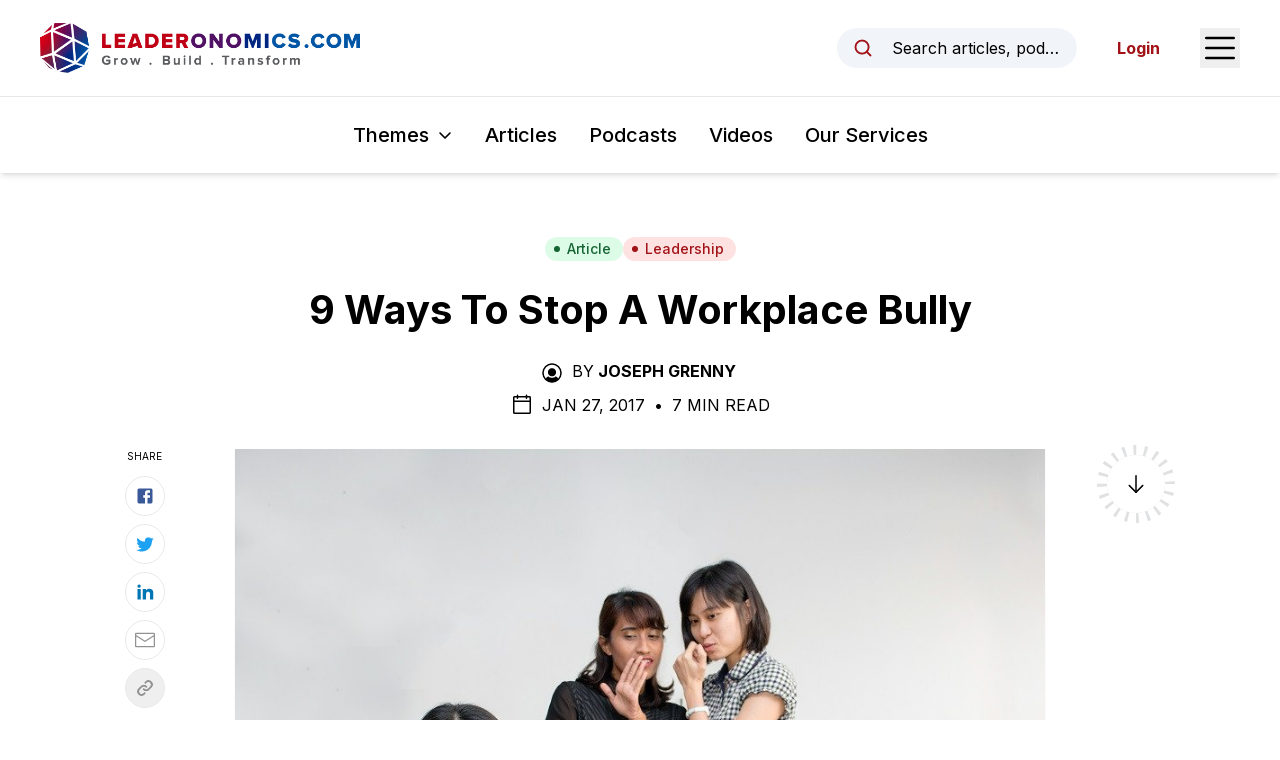

--- FILE ---
content_type: text/html; charset=utf-8
request_url: https://www.leaderonomics.com/articles/leadership/ways-to-stop-workplace-bullying
body_size: 21992
content:
<!DOCTYPE html><html lang="en"><head><meta charSet="utf-8"/><meta name="viewport" content="width=device-width"/><meta name="twitter:card" content="summary_large_image"/><meta name="twitter:site" content="@leaderonomics"/><meta name="twitter:creator" content="@leaderonomics"/><meta property="fb:app_id" content="373667504531382"/><meta property="og:url" content="https://www.leaderonomics.com/articles/leadership/ways-to-stop-workplace-bullying"/><meta property="og:locale" content="en"/><meta property="og:site_name" content="Leaderonomics"/><title>9 Ways To Stop A Workplace Bully | Leaderonomics</title><meta name="robots" content="index,follow"/><meta name="description" content="&lt;p&gt;By JOSEPH GRENNY&lt;br /&gt; Workplace bullies often don’t realise that they engage in acts of bullying. The good news is there are practical ways to recognise, report and resolve the issue. &lt;/p&gt;"/><meta property="og:title" content="9 Ways To Stop A Workplace Bully | Leaderonomics"/><meta property="og:description" content="&lt;p&gt;By JOSEPH GRENNY&lt;br /&gt; Workplace bullies often don’t realise that they engage in acts of bullying. The good news is there are practical ways to recognise, report and resolve the issue. &lt;/p&gt;"/><meta property="og:type" content="article"/><meta property="article:published_time" content="2017-01-27T12:30:51.000Z"/><meta property="article:modified_time" content="2021-11-26T10:23:24.000Z"/><meta property="article:author" content="https://www.leaderonomics.com//author/joseph-grenny"/><meta property="article:tag" content="Stress &amp; Trauma"/><meta property="og:image" content="https://leaderonomics-storage.s3.ap-southeast-1.amazonaws.com/MAINPIC_P08_2801_Gossiping_humiliating_e_mail_threats_and_personals_insults_are_common_workplace_bullying_habits_ef1b8eaa77.jpg"/><meta property="og:image:alt" content="workplace bully"/><meta property="og:image:width" content="900"/><meta property="og:image:height" content="656"/><meta name="keywords" content="bully"/><meta name="twitter:title" content="Leaderonomics"/><meta name="twitter:description" content="By JOSEPH GRENNY Workplace bullies often don’t realise that they engage in acts of bullying. The good news is there are practical ways to recognise, report and resolve the issue. "/><meta name="twitter:image" content="https://leaderonomics-storage.s3.ap-southeast-1.amazonaws.com/MAINPIC_P08_2801_Gossiping_humiliating_e_mail_threats_and_personals_insults_are_common_workplace_bullying_habits_ef1b8eaa77.jpg"/><meta name="twitter:image:alt" content="workplace bully"/><meta name="next-head-count" content="28"/><script async="" src="https://pagead2.googlesyndication.com/pagead/js/adsbygoogle.js?client=ca-pub-6327132504140063" crossorigin="anonymous"></script><link rel="apple-touch-icon" sizes="180x180" href="/favicon/apple-touch-icon.png"/><link rel="icon" type="image/png" sizes="32x32" href="/favicon/favicon-32x32.png"/><link rel="icon" type="image/png" sizes="16x16" href="/favicon/favicon-16x16.png"/><link rel="manifest" href="/favicon/site.webmanifest"/><link rel="mask-icon" href="/favicon/safari-pinned-tab.svg" color="#5bbad5"/><meta name="msapplication-TileColor" content="#da532c"/><meta name="theme-color" content="#ffffff"/><link rel="preload" href="/_next/static/media/e4af272ccee01ff0-s.p.woff2" as="font" type="font/woff2" crossorigin="anonymous" data-next-font="size-adjust"/><link rel="preload" href="/_next/static/css/ede86faf65c1ffb4.css" as="style"/><link rel="stylesheet" href="/_next/static/css/ede86faf65c1ffb4.css" data-n-g=""/><noscript data-n-css=""></noscript><script defer="" nomodule="" src="/_next/static/chunks/polyfills-42372ed130431b0a.js"></script><script src="/_next/static/chunks/webpack-3a42151b73f23798.js" defer=""></script><script src="/_next/static/chunks/framework-0394de8bea3f19a4.js" defer=""></script><script src="/_next/static/chunks/main-74ee5feaf72dedd9.js" defer=""></script><script src="/_next/static/chunks/pages/_app-e80454ba87af94e6.js" defer=""></script><script src="/_next/static/chunks/214-574589401e9d0ade.js" defer=""></script><script src="/_next/static/chunks/606-c44fb1d8c32c06f5.js" defer=""></script><script src="/_next/static/chunks/pages/articles/%5Btheme%5D/%5Bslug%5D-d9a72eb480489dfa.js" defer=""></script><script src="/_next/static/SKHhL7d7h93yKbW6TkENW/_buildManifest.js" defer=""></script><script src="/_next/static/SKHhL7d7h93yKbW6TkENW/_ssgManifest.js" defer=""></script><style id="__jsx-2948342492">html{font-family:'__Inter_f367f3', '__Inter_Fallback_f367f3'}</style></head><body class="text-black"><noscript><iframe src="https://www.googletagmanager.com/ns.html?id=GTM-N5P2C7H" height="0" width="0" style="display:none;visibility:hidden"></iframe></noscript><noscript><iframe src="https://www.googletagmanager.com/ns.html?id=GTM-TDTWSC2" height="0" width="0" style="display:none;visibility:hidden"></iframe></noscript><div id="__next"><header id="header" class="sticky top-0 z-20 bg-white shadow-md"><div id="preview-topbar"></div><div class="flex h-16 items-center justify-between px-5 transition-all duration-300 sm:px-6 lg:px-10 xl:h-24"><a class="relative flex h-full w-[185px] items-center transition-all duration-200 xs:w-[230px] xl:w-[320px]" href="/"><img alt="Leaderonomics Logo" loading="lazy" width="320" height="50" decoding="async" data-nimg="1" class="transition-all duration-200" style="color:transparent;background-size:cover;background-position:50% 50%;background-repeat:no-repeat;background-image:url(&quot;data:image/svg+xml;charset=utf-8,%3Csvg xmlns=&#x27;http://www.w3.org/2000/svg&#x27; viewBox=&#x27;0 0 320 40&#x27;%3E%3Cfilter id=&#x27;b&#x27; color-interpolation-filters=&#x27;sRGB&#x27;%3E%3CfeGaussianBlur stdDeviation=&#x27;20&#x27;/%3E%3CfeColorMatrix values=&#x27;1 0 0 0 0 0 1 0 0 0 0 0 1 0 0 0 0 0 100 -1&#x27; result=&#x27;s&#x27;/%3E%3CfeFlood x=&#x27;0&#x27; y=&#x27;0&#x27; width=&#x27;100%25&#x27; height=&#x27;100%25&#x27;/%3E%3CfeComposite operator=&#x27;out&#x27; in=&#x27;s&#x27;/%3E%3CfeComposite in2=&#x27;SourceGraphic&#x27;/%3E%3CfeGaussianBlur stdDeviation=&#x27;20&#x27;/%3E%3C/filter%3E%3Cimage width=&#x27;100%25&#x27; height=&#x27;100%25&#x27; x=&#x27;0&#x27; y=&#x27;0&#x27; preserveAspectRatio=&#x27;none&#x27; style=&#x27;filter: url(%23b);&#x27; href=&#x27;[data-uri]&#x27;/%3E%3C/svg%3E&quot;)" src="/_next/static/media/leaderonomics-logo.5a5ee332.png"/></a><div class="flex items-center space-x-6 md:space-x-10"><button type="button" class="md:flex md:w-full md:max-w-[15rem] md:items-center md:space-x-3 md:rounded-full md:bg-slate-100 md:px-4 md:py-2 md:text-sm md:hover:bg-slate-200 md:focus:outline-none md:focus:ring-2 md:focus:ring-black lg:space-x-4 lg:text-base"><svg xmlns="http://www.w3.org/2000/svg" width="1em" height="1em" fill="currentColor" viewBox="0 0 256 256" aria-hidden="true" class="h-5 w-5 shrink-0 text-brand-red md:h-4 md:w-4 lg:h-5 lg:w-5"><rect width="256" height="256" fill="none"></rect><circle cx="116" cy="116" r="84" fill="none" stroke="currentColor" stroke-linecap="round" stroke-linejoin="round" stroke-width="24"></circle><line x1="175.4" y1="175.4" x2="224" y2="224" fill="none" stroke="currentColor" stroke-linecap="round" stroke-linejoin="round" stroke-width="24"></line></svg><span class="truncate max-md:sr-only">Search articles, podcasts, videos, resources, and authors.</span></button><button type="button"><span class="sr-only">Open Sidebar Menu</span><svg xmlns="http://www.w3.org/2000/svg" width="1em" height="1em" fill="currentColor" viewBox="0 0 256 256" class="h-8 w-8 text-black sm:h-10 sm:w-10"><rect width="256" height="256" fill="none"></rect><line x1="40" y1="128" x2="216" y2="128" stroke="currentColor" stroke-linecap="round" stroke-linejoin="round" stroke-width="16"></line><line x1="40" y1="64" x2="216" y2="64" stroke="currentColor" stroke-linecap="round" stroke-linejoin="round" stroke-width="16"></line><line x1="40" y1="192" x2="216" y2="192" stroke="currentColor" stroke-linecap="round" stroke-linejoin="round" stroke-width="16"></line></svg></button></div></div><div class="border-t py-4 lg:py-6  px-5"><nav class="relative flex items-center space-x-4 sm:space-x-6 lg:space-x-8"><div class="ml-auto" data-headlessui-state=""><button class="group inline-flex items-center rounded-md bg-white text-sm xs:text-base whitespace-nowrap sm:text-lg md:text-xl font-medium focus:outline-none focus:ring-2 focus:ring-brand-red focus:ring-offset-2 hover:text-brand-red text-black" type="button" aria-expanded="false" data-headlessui-state=""><span>Themes</span><svg xmlns="http://www.w3.org/2000/svg" width="1em" height="1em" fill="currentColor" viewBox="0 0 256 256" aria-hidden="true" class="ml-1.5 sm:ml-2 w-3 h-3 sm:h-4 sm:w-4 group-hover:text-brand-red"><rect width="256" height="256" fill="none"></rect><polyline points="208 96 128 176 48 96" fill="none" stroke="currentColor" stroke-linecap="round" stroke-linejoin="round" stroke-width="24"></polyline></svg></button></div><a class="text-sm font-medium hover:text-brand-red xs:text-base whitespace-nowrap sm:text-lg md:text-xl" href="/articles">Articles</a><a class="text-sm font-medium hover:text-brand-red xs:text-base whitespace-nowrap sm:text-lg md:text-xl" href="/podcasts">Podcasts</a><a class="text-sm font-medium hover:text-brand-red xs:text-base whitespace-nowrap sm:text-lg md:text-xl" href="/videos">Videos</a><a href="https://www.leaderonomics.info/" target="_blank" rel="noreferrer" class="text-sm font-medium hover:text-brand-red xs:text-base whitespace-nowrap sm:text-lg md:text-xl !mr-auto">Our Services</a></nav><div hidden="" style="position:fixed;top:1px;left:1px;width:1px;height:0;padding:0;margin:-1px;overflow:hidden;clip:rect(0, 0, 0, 0);white-space:nowrap;border-width:0;display:none"></div></div></header><main><article class="relative mx-auto max-w-[850px] px-5 pt-10 md:pt-16"><div class="flex flex-wrap justify-center gap-2"><a class="inline-flex items-center sm:px-3 py-0.5 rounded-full sm:text-sm font-medium px-3 text-sm bg-green-100 text-green-800 hover:bg-green-200" href="/articles"><svg class="-ml-0.5 sm:-ml-1 mr-1 sm:mr-1.5 w-1.5 h-1.5 sm:h-2 sm:w-2" fill="currentColor" viewBox="0 0 8 8"><circle cx="4" cy="4" r="3"></circle></svg>Article</a><a class="inline-flex items-center sm:px-3 py-0.5 rounded-full sm:text-sm font-medium bg-red-100 text-brand-red hover:bg-red-200 px-3 text-sm" href="/themes/leadership"><svg class="-ml-0.5 sm:-ml-1 mr-1 sm:mr-1.5 w-1.5 h-1.5 sm:h-2 sm:w-2" fill="currentColor" viewBox="0 0 8 8"><circle cx="4" cy="4" r="3"></circle></svg>Leadership</a></div><h1 class="mt-6 text-center text-2xl font-bold !leading-tight text-black md:text-3xl lg:text-4xl xl:text-[40px]">9 Ways To Stop A Workplace Bully</h1><div class="mt-6 flex justify-center uppercase text-black max-md:text-sm"><div><svg xmlns="http://www.w3.org/2000/svg" width="1em" height="1em" fill="currentColor" viewBox="0 0 256 256" aria-hidden="true" class="mr-2 inline-block h-5 w-5 shrink-0 md:h-6 md:w-6"><rect width="256" height="256" fill="none"></rect><circle cx="128" cy="120" r="44"></circle><path d="M128,24A104,104,0,1,0,232,128,104.2,104.2,0,0,0,128,24Zm65.8,162.4a81.3,81.3,0,0,0-24.5-23,59.7,59.7,0,0,1-82.6,0,81.3,81.3,0,0,0-24.5,23,88,88,0,1,1,131.6,0Z"></path></svg><span class="mr-1 inline-block">By</span><a class="mr-1 inline-block font-bold hover:underline" href="/author/joseph-grenny">Joseph Grenny</a></div></div><div class="mt-2 flex items-center justify-center space-x-2 uppercase max-md:text-sm"><svg xmlns="http://www.w3.org/2000/svg" width="1em" height="1em" fill="currentColor" viewBox="0 0 256 256" aria-hidden="true" class="h-5 w-5 md:h-6 md:w-6"><rect width="256" height="256" fill="none"></rect><rect x="40" y="40" width="176" height="176" rx="8" fill="none" stroke="currentColor" stroke-linecap="round" stroke-linejoin="round" stroke-width="16"></rect><line x1="176" y1="24" x2="176" y2="56" fill="none" stroke="currentColor" stroke-linecap="round" stroke-linejoin="round" stroke-width="16"></line><line x1="80" y1="24" x2="80" y2="56" fill="none" stroke="currentColor" stroke-linecap="round" stroke-linejoin="round" stroke-width="16"></line><line x1="40" y1="88" x2="216" y2="88" fill="none" stroke="currentColor" stroke-linecap="round" stroke-linejoin="round" stroke-width="16"></line></svg><div><span>Jan 27, 2017<!-- --> </span><span class="mx-1 inline-block">•</span> <span>7 Min Read</span></div></div><div class="relative"><div class="mt-8"><img alt="workplace bully" loading="lazy" width="900" height="656" decoding="async" data-nimg="1" class="block w-full shadow-sm" style="color:transparent;background-size:cover;background-position:50% 50%;background-repeat:no-repeat;background-image:url(&quot;data:image/svg+xml;charset=utf-8,%3Csvg xmlns=&#x27;http://www.w3.org/2000/svg&#x27; viewBox=&#x27;0 0 900 656&#x27;%3E%3Cfilter id=&#x27;b&#x27; color-interpolation-filters=&#x27;sRGB&#x27;%3E%3CfeGaussianBlur stdDeviation=&#x27;20&#x27;/%3E%3CfeColorMatrix values=&#x27;1 0 0 0 0 0 1 0 0 0 0 0 1 0 0 0 0 0 100 -1&#x27; result=&#x27;s&#x27;/%3E%3CfeFlood x=&#x27;0&#x27; y=&#x27;0&#x27; width=&#x27;100%25&#x27; height=&#x27;100%25&#x27;/%3E%3CfeComposite operator=&#x27;out&#x27; in=&#x27;s&#x27;/%3E%3CfeComposite in2=&#x27;SourceGraphic&#x27;/%3E%3CfeGaussianBlur stdDeviation=&#x27;20&#x27;/%3E%3C/filter%3E%3Cimage width=&#x27;100%25&#x27; height=&#x27;100%25&#x27; x=&#x27;0&#x27; y=&#x27;0&#x27; preserveAspectRatio=&#x27;none&#x27; style=&#x27;filter: url(%23b);&#x27; href=&#x27;[data-uri]&#x27;/%3E%3C/svg%3E&quot;)" src="https://leaderonomics-storage.s3.ap-southeast-1.amazonaws.com/MAINPIC_P08_2801_Gossiping_humiliating_e_mail_threats_and_personals_insults_are_common_workplace_bullying_habits_ef1b8eaa77.jpg"/></div><div class="mt-8 text-xl md:mt-10 md:text-2xl font-bold">Many Bullies Don’t Know They Are Bullies</div><div><section class="prose mt-8 max-w-none prose-headings:font-bold prose-h1:text-4xl prose-h2:text-2xl sm:prose-h2:text-3xl prose-h3:mt-8 prose-h3:text-xl sm:prose-h3:text-2xl prose-h4:mt-10 prose-h4:text-xl prose-a:font-bold prose-a:text-[#007bff] prose-figure:mx-auto prose-figcaption:text-center prose-li:marker:text-black prose-img:mx-auto prose-img:block sm:prose-lg md:mt-10 [&amp;_blockquote&gt;a]:inline-block"><h4><strong>Bullying comes in many forms and at great cost to organisations. Learn how to address it.</strong></h4><p>Brian regularly e-mailed his direct reports at odd hours of the night. When one didn’t immediately answer, he would hurl a volley of e-mail threats and personal insults. Team members felt afraid, vulnerable and helpless. Many quit.<br/>The turnover cost millions of dollars – not to mention the cost in disruption of service to customers. Despite employees’ attempts to complain, Brian’s behaviour continued for years.<br/><br/>Bullying behaviour is a surprisingly present feature of the modern workplace. In a recent survey of more than 2,000 corporate employees, it was found that 96% of respondents said they had witnessed bullying at work.</p><h4><strong>What counts as bullying?</strong></h4><p>Bullying in the workplace is often hard to define. We think we know it when we see it. For example, most people would say Brian’s behaviour crossed the bullying line.<br/><br/>When psychologists study bullying among children, they tend to define it as repetitive aggressive behaviour that involves a real or perceived power imbalance. Researchers have been known to further divide bullying into two types: physical and emotional. While workplace bullying is occasionally expressed in physical ways (for example in aggressive sexual contact), it is far more likely to involve emotional abuse or intimidation.<br/><br/>On the playground, boys tend to engage in physical bullying: threats, intimidation, hitting, shoving, and tripping. Girls are more likely to employ emotional bullying: excluding, gossiping, humiliating, and withdrawing friendships. However, male physical bullying tends to decline as they reach their middle teenage years, only to be replaced with emotional bullying. Female emotional bullying tends to decline in the middle teenage years but only a little.<br/><br/>Until recently, researchers tended to overlook emotional bullying – creating a false impression that power-based aggression was practically non-existent in the modern workplace. To address this potential omission, VitalSmarts – a corporate training company – created a survey that addressed workplace bullying more broadly to include emotional as well as physical acts.<br/><br/>The survey’s results showed both forms of bullying occur in the workplace:<br/></p><h4><strong>Common forms of workplace bullying behaviour</strong></h4><p>27% of respondents said they work with someone who browbeats, threatens, or intimidates others<br/>4% said they work with someone who physically intimidates or assaults others<br/>46% said they work with someone who is sarcastic, cutting, demeaning or offensive<br/>45% said they work with someone who gives people the silent treatment, excludes people, or gives people the cold shoulder<br/>41% said they work with someone who spreads gossip, negative rumours, or other misinformation to hurt others.<br/><br/>Frequently the bullying behaviour drew on the instigator’s immediate power; however, it was not uncommon for someone to borrow power from a relationship with someone in authority. For example, another respondent reported: “This bully was a long-time secretary to one of the firm’s attorneys. I was the receptionist. The bully took an immediate dislike to me, and set out to sabotage me in as many ways as possible, including bad-mouthing me to the other administrative staff, giving me the silent treatment, and refusing to cooperate when I needed her help.”<br/><br/>While physical bullying has heavily declined from the days when labour-intensive production facilities would often be the site of fistfights among workers, the cost of emotional bullying is still significant and disruptive.<br/><br/>According to our study, one in five respondents said that coping with a bully cost them seven or more hours per week in extra work. Based on the US government’s average national wage of roughly US$46,000 (RM186,000), this translates to almost US$8,000 (RM32,000) a year in lost productivity per employee.<br/><br/>While the survey is skewed towards corporate America, workplace bullying can happen in any country or society. The survey also suggests that bullying persists because people tend to avoid bullies rather than address their bad behaviour.<br/><br/>The following tips can help you report and resolve issues of emotional bullying when you observe a consistent pattern at your own workplace.<br/><br/><span style="background-color:#eaf3d6">1. Document the facts</span><br/>Keep a record of bullying incidents. Note the times, places, circumstances, witnesses, the bully’s actions, and the effects of these actions. One of the most common reasons reports of bullying fall flat, is that those who experience it use vague and subjective terms to describe what happened. Instead of writing, “She was insulting and abusive,” describe the incident the way you would write a script for actors to re-enact it. For example, “She called me a meathead and told me I had to ask her permission to go to the bathroom.” Actual quotes are more powerful, harder to deny, and easier for witnesses to corroborate.<br/><br/><span style="background-color:#eaf3d6">2. Ensure your safety</span><br/>Speaking up always involves some risk, but don’t ever put physical safety in danger. At the same time, don’t let fears prevent action. Ask, “What’s likely to happen if I don’t speak up?” Make a realistic assessment of the worst-case scenarios for speaking up or not. Depending on the assessment, you may decide to speak directly to the bully, talk to a manager or human resources professional, or talk to the bully with a third-party present.<br/><br/><span style="background-color:#eaf3d6">3. Decide what you really want</span><br/>When you feel emotionally threatened you react the same way you do when under physical attack: your goal-horizon shrinks to consider only present concern. For example, “I just want to get out of this meeting!” Your reactions tend to leave the real problem unaddressed. When you get to a safe, quiet place, force yourself to think longer-term. Ask what long-term success would look like. If the bully stops bad behaviour, would that be enough, or do you need compensation or some other form of justice? The question is, “What do you want long-term for yourself, for the other person, and for the organisation?”<br/><br/><span style="background-color:#eaf3d6">4. Have the right conversation</span><br/>The term “bullying” implies a pattern of abuse, not a single incident. One of the most common ways a bully will defend himself or herself is by refuting or explaining each instance you describe. Make sure to talk about the pattern instead of arguing about individual incidents. Make sure there are facts related to enough incidents to make the pattern clear.<br/><br/><span style="background-color:#eaf3d6">5. Start with facts</span><br/>Begin by describing two or three documented incidents. Select incidents that illustrate the pattern, and use verbatim quotes whenever possible. Avoid hot words, labels or accusations.For example, don’t describe the person as mean, vindictive, or even as a bully. Instead, stick closely to the facts. Facts have more credibility than opinions, so let them carry the weight.<br/> <br/><strong><em>This might interest you: </em></strong><a href="https://www.leaderonomics.com/articles/personal/how-to-deal-with-manipulators" target="_blank"><strong><em>How to Deal With Manipulators</em></strong></a><br/><br/><span style="background-color:#eaf3d6">6. Tell your story</span><br/>Explain how the incidents fit together. These stories are the judgements, conclusions, and explanations you have about the facts. This is the point in the conversation where you make the pattern clear. This is also the point where reasonable people may disagree. You need to have enough facts to justify your story. At the same time, be open to the idea that others may see a different story in the same set of facts.<br/><br/>Before the conversation, imagine you were an unbiased outsider or maybe the bully’s friend. How would you evaluate the facts?<br/><br/><span style="background-color:#eaf3d6">7. Explain the consequences</span><br/>Describe the effects the bullying behaviour is having on your performance and the performance of others. Again, try to be as specific as possible. Rather than saying, “People feel they have to walk on eggshells,” say, “People have stopped asking for your help with customer complaints because they think you don’t listen to their side of the problem.” Emphasise business, rather than personal effects. You’re not trying to become friends; you just want a positive, productive workplace. However, if the effects include legal consequences, such as harassment lawsuits, make sure those are clear.<br/><br/><span style="background-color:#eaf3d6">8. Get a commitment</span><br/>Get a specific commitment from the bully. This commitment should include what the bully will stop or start doing and how you will follow up. Understand that patterns of bad behaviour are difficult to change. The bully will struggle and will slip up from time to time. These slip-ups will test whether the commitment is real. Talk about the likelihood of slip-ups in advance, and discuss how to deal with them. For example, a physician who had a history of intimidating nurses asked them to remind him if he slipped up. He said, “I’d like you to use my first name. Call me Joe. But, if you see me slipping up, call me Dr Smith. That will be our signal.”<br/><br/><span style="background-color:#eaf3d6">9. Finally, be optimistic about changing the bully’s behavior</span><br/>The interesting truth is that many bullies don’t know they are bullies. The term “bully” has become so pejorative that few imagine it could apply to them. Yet, when the pervasiveness of the problem and the many forms it takes are observed, it’s reasonable to conclude that many people are engaging in bullying behaviour. While the existence of extreme, even criminal bullies is real, most bullying is probably the result of short tempers and short deadlines. Realising that bullies aren’t always intending to be bullies can, indeed, humanise them.<br/><br/><a href="https://www.linkedin.com/pulse/what-do-you-work-jerk-joseph-grenny/" target="_blank"><em>Reposted</em></a><em> with permission on www.leaderonomics.com</em><br/></p></section><section class="bg-white py-4"><div class="container"><div class="flex justify-center"><div class="w-full max-w-[728px]"><ins class="adsbygoogle" style="display:block;text-align:center" data-ad-layout="in-article" data-ad-format="fluid" data-ad-client="ca-pub-6327132504140063" data-ad-slot="8412628821"></ins></div></div></div></section></div><div class="absolute right-[105%] top-1/2 hidden h-1/2 w-[250px] xl:block"><div class="sticky top-[157px] pt-[40px]"><div class="border-t border-[#b1b1b1] pt-4"><p class="mb-3 text-[10px] uppercase">Read Next</p><a href="/articles/business/guidelines-to-measure-culture"><span class="aspect-w-1 aspect-h-1 relative block"><img alt="Alt" loading="lazy" width="900" height="700" decoding="async" data-nimg="1" class="object-cover object-center" style="color:transparent;background-size:cover;background-position:50% 50%;background-repeat:no-repeat;background-image:url(&quot;data:image/svg+xml;charset=utf-8,%3Csvg xmlns=&#x27;http://www.w3.org/2000/svg&#x27; viewBox=&#x27;0 0 900 700&#x27;%3E%3Cfilter id=&#x27;b&#x27; color-interpolation-filters=&#x27;sRGB&#x27;%3E%3CfeGaussianBlur stdDeviation=&#x27;20&#x27;/%3E%3CfeColorMatrix values=&#x27;1 0 0 0 0 0 1 0 0 0 0 0 1 0 0 0 0 0 100 -1&#x27; result=&#x27;s&#x27;/%3E%3CfeFlood x=&#x27;0&#x27; y=&#x27;0&#x27; width=&#x27;100%25&#x27; height=&#x27;100%25&#x27;/%3E%3CfeComposite operator=&#x27;out&#x27; in=&#x27;s&#x27;/%3E%3CfeComposite in2=&#x27;SourceGraphic&#x27;/%3E%3CfeGaussianBlur stdDeviation=&#x27;20&#x27;/%3E%3C/filter%3E%3Cimage width=&#x27;100%25&#x27; height=&#x27;100%25&#x27; x=&#x27;0&#x27; y=&#x27;0&#x27; preserveAspectRatio=&#x27;none&#x27; style=&#x27;filter: url(%23b);&#x27; href=&#x27;[data-uri]&#x27;/%3E%3C/svg%3E&quot;)" src="https://leaderonomics-storage.s3.ap-southeast-1.amazonaws.com/P06_07_2801_HEADLINE_1_Four_Guidelines_for_Measuring_Culture_85af1e18b0.jpg"/></span><p class="mt-2 text-xs">Four Guidelines For Measuring Culture</p></a></div></div></div><div class="absolute right-[105%] top-0 -mt-[40px] hidden h-1/2 w-[100px] xl:block"><div class="sticky top-[157px] pt-[40px]"><p class="text-center text-[10px] uppercase">Share</p><div class="mt-3 flex flex-col items-center space-y-2"><a href="https://www.facebook.com/sharer/sharer.php?u=https://www.leaderonomics.com/articles/leadership/ways-to-stop-workplace-bullying&amp;title=%3Cp%3EBy%20JOSEPH%20GRENNY%3Cbr%20/%3E%20Workplace%20bullies%20often%20don%E2%80%99t%20realise%20that%20they%20engage%20in%20acts%20of%20bullying.%20The%20good%20news%20is%20there%20are%20practical%20ways%20to%20recognise,%20report%20and%20resolve%20the%20issue.%20%3C/p%3E" target="_blank" rel="noopener" class="flex h-10 w-10 items-center justify-center rounded-full border border-[#e8e8e8] hover:bg-gray-50"><svg width="1em" height="1em" viewBox="0 0 24 24" aria-hidden="true" style="color:#3b5998" class="h-5 w-5"><path d="M5 3h14a2 2 0 0 1 2 2v14a2 2 0 0 1-2 2H5a2 2 0 0 1-2-2V5a2 2 0 0 1 2-2m13 2h-2.5A3.5 3.5 0 0 0 12 8.5V11h-2v3h2v7h3v-7h3v-3h-3V9a1 1 0 0 1 1-1h2V5z" fill="currentColor"></path></svg></a><a href="https://twitter.com/intent/tweet?url=https://www.leaderonomics.com/articles/leadership/ways-to-stop-workplace-bullying&amp;text=%3Cp%3EBy%20JOSEPH%20GRENNY%3Cbr%20/%3E%20Workplace%20bullies%20often%20don%E2%80%99t%20realise%20that%20they%20engage%20in%20acts%20of%20bullying.%20The%20good%20news%20is%20there%20are%20practical%20ways%20to%20recognise,%20report%20and%20resolve%20the%20issue.%20%3C/p%3E" target="_blank" rel="noopener" class="flex h-10 w-10 items-center justify-center rounded-full border border-[#e8e8e8] hover:bg-gray-50"><svg width="1em" height="1em" viewBox="0 0 24 24" aria-hidden="true" style="color:#1da1f2" class="h-5 w-5"><path fill="currentColor" d="M22.46 6c-.77.35-1.6.58-2.46.69c.88-.53 1.56-1.37 1.88-2.38c-.83.5-1.75.85-2.72 1.05C18.37 4.5 17.26 4 16 4c-2.35 0-4.27 1.92-4.27 4.29c0 .34.04.67.11.98C8.28 9.09 5.11 7.38 3 4.79c-.37.63-.58 1.37-.58 2.15c0 1.49.75 2.81 1.91 3.56c-.71 0-1.37-.2-1.95-.5v.03c0 2.08 1.48 3.82 3.44 4.21a4.22 4.22 0 0 1-1.93.07a4.28 4.28 0 0 0 4 2.98a8.521 8.521 0 0 1-5.33 1.84c-.34 0-.68-.02-1.02-.06C3.44 20.29 5.7 21 8.12 21C16 21 20.33 14.46 20.33 8.79c0-.19 0-.37-.01-.56c.84-.6 1.56-1.36 2.14-2.23Z"></path></svg></a><a href="https://www.linkedin.com/shareArticle?url=https://www.leaderonomics.com/articles/leadership/ways-to-stop-workplace-bullying&amp;title=%3Cp%3EBy%20JOSEPH%20GRENNY%3Cbr%20/%3E%20Workplace%20bullies%20often%20don%E2%80%99t%20realise%20that%20they%20engage%20in%20acts%20of%20bullying.%20The%20good%20news%20is%20there%20are%20practical%20ways%20to%20recognise,%20report%20and%20resolve%20the%20issue.%20%3C/p%3E&amp;mini=true" target="_blank" rel="noopener" class="flex h-10 w-10 items-center justify-center rounded-full border border-[#e8e8e8] hover:bg-gray-50"><svg width="1em" height="1em" viewBox="0 0 24 24" aria-hidden="true" style="color:#0077b5" class="h-5 w-5"><path fill="currentColor" d="M6.94 5a2 2 0 1 1-4-.002a2 2 0 0 1 4 .002zM7 8.48H3V21h4V8.48zm6.32 0H9.34V21h3.94v-6.57c0-3.66 4.77-4 4.77 0V21H22v-7.93c0-6.17-7.06-5.94-8.72-2.91l.04-1.68z"></path></svg></a><a href="mailto:?subject=%3Cp%3EBy%20JOSEPH%20GRENNY%3Cbr%20/%3E%20Workplace%20bullies%20often%20don%E2%80%99t%20realise%20that%20they%20engage%20in%20acts%20of%20bullying.%20The%20good%20news%20is%20there%20are%20practical%20ways%20to%20recognise,%20report%20and%20resolve%20the%20issue.%20%3C/p%3E&amp;body=https://www.leaderonomics.com/articles/leadership/ways-to-stop-workplace-bullying" target="_blank" rel="noopener" class="flex h-10 w-10 items-center justify-center rounded-full border border-[#e8e8e8] hover:bg-gray-50"><svg xmlns="http://www.w3.org/2000/svg" width="1em" height="1em" viewBox="0 0 15 15" aria-hidden="true" style="color:#929292" class="h-5 w-5"><path fill="currentColor" fill-rule="evenodd" d="M1 2a1 1 0 0 0-1 1v9a1 1 0 0 0 1 1h13a1 1 0 0 0 1-1V3a1 1 0 0 0-1-1H1Zm0 1h13v.925a.448.448 0 0 0-.241.07L7.5 7.967L1.241 3.995A.448.448 0 0 0 1 3.925V3Zm0 1.908V12h13V4.908L7.741 8.88a.45.45 0 0 1-.482 0L1 4.908Z" clip-rule="evenodd"></path></svg></a><div class="relative flex items-center"><button type="button" class="flex h-10 w-10 items-center justify-center rounded-full border border-[#e8e8e8] hover:bg-gray-50"><svg xmlns="http://www.w3.org/2000/svg" width="1em" height="1em" fill="currentColor" viewBox="0 0 256 256" aria-hidden="true" class="h-5 w-5 text-[#929292]"><rect width="256" height="256" fill="none"></rect><path d="M132.5,61.3l9.6-9.7a44.1,44.1,0,0,1,62.3,62.3l-30.3,30.2a43.9,43.9,0,0,1-62.2,0" fill="none" stroke="currentColor" stroke-linecap="round" stroke-linejoin="round" stroke-width="24"></path><path d="M123.5,194.7l-9.6,9.7a44.1,44.1,0,0,1-62.3-62.3l30.3-30.2a43.9,43.9,0,0,1,62.2,0" fill="none" stroke="currentColor" stroke-linecap="round" stroke-linejoin="round" stroke-width="24"></path></svg></button></div></div></div></div><div class="pointer-events-none absolute left-[105%] top-0 -mt-[40px] hidden h-[calc(100%+120px)] w-[100px] xl:block"><div class="sticky top-[157px]"><div class="relative"><svg class="h-full w-full"><circle id="circlePageProgress" cx="50%" cy="50%" r="35px" stroke-dasharray="0, 220" stroke-dashoffset="65" fill="none" stroke-width="10" stroke="#000"></circle></svg><div class="absolute top-1/2 left-1/2 -z-1 flex h-[78px] w-[78px] -translate-x-1/2 -translate-y-1/2 items-center justify-center rounded-full border-[10px] border-[#e0e1e3] bg-transparent"><svg xmlns="http://www.w3.org/2000/svg" width="1em" height="1em" fill="currentColor" viewBox="0 0 256 256" aria-hidden="true" class="h-6 w-6 "><rect width="256" height="256" fill="none"></rect><line x1="128" y1="40" x2="128" y2="216" fill="none" stroke="currentColor" stroke-linecap="round" stroke-linejoin="round" stroke-width="16"></line><polyline points="56 144 128 216 200 144" fill="none" stroke="currentColor" stroke-linecap="round" stroke-linejoin="round" stroke-width="16"></polyline></svg><div class="hidden"><img alt="Logo" loading="lazy" width="35" height="35" decoding="async" data-nimg="1" style="color:transparent" src="/_next/static/media/logo-ball.78d9da0f.png"/></div></div><div class="absolute top-1/2 left-1/2 w-full -translate-x-1/2 -translate-y-1/2"><svg class="h-full w-full"><circle cx="50%" cy="50%" r="35px" stroke-dasharray="8,3" stroke-width="12" fill="none" stroke="#fff" class="z-2"></circle></svg></div></div></div></div></div><div class="mb-6 mt-10 border-t border-black md:mt-16"></div><div><p class="mb-6 text-sm uppercase sm:text-base">Share This</p><div class="flex items-center space-x-6"><a href="https://www.facebook.com/sharer/sharer.php?u=https://www.leaderonomics.com/articles/leadership/ways-to-stop-workplace-bullying&amp;title=%3Cp%3EBy%20JOSEPH%20GRENNY%3Cbr%20/%3E%20Workplace%20bullies%20often%20don%E2%80%99t%20realise%20that%20they%20engage%20in%20acts%20of%20bullying.%20The%20good%20news%20is%20there%20are%20practical%20ways%20to%20recognise,%20report%20and%20resolve%20the%20issue.%20%3C/p%3E" target="_blank" rel="noopener" class="text-black hover:text-gray-500"><svg width="1em" height="1em" viewBox="0 0 24 24" class="h-6 w-6" aria-hidden="true"><path d="M5 3h14a2 2 0 0 1 2 2v14a2 2 0 0 1-2 2H5a2 2 0 0 1-2-2V5a2 2 0 0 1 2-2m13 2h-2.5A3.5 3.5 0 0 0 12 8.5V11h-2v3h2v7h3v-7h3v-3h-3V9a1 1 0 0 1 1-1h2V5z" fill="currentColor"></path></svg></a><a href="https://twitter.com/intent/tweet?url=https://www.leaderonomics.com/articles/leadership/ways-to-stop-workplace-bullying&amp;text=%3Cp%3EBy%20JOSEPH%20GRENNY%3Cbr%20/%3E%20Workplace%20bullies%20often%20don%E2%80%99t%20realise%20that%20they%20engage%20in%20acts%20of%20bullying.%20The%20good%20news%20is%20there%20are%20practical%20ways%20to%20recognise,%20report%20and%20resolve%20the%20issue.%20%3C/p%3E" target="_blank" rel="noopener" class="text-black hover:text-gray-500"><svg width="1em" height="1em" viewBox="0 0 24 24" class="h-6 w-6" aria-hidden="true"><path fill="currentColor" d="M22.46 6c-.77.35-1.6.58-2.46.69c.88-.53 1.56-1.37 1.88-2.38c-.83.5-1.75.85-2.72 1.05C18.37 4.5 17.26 4 16 4c-2.35 0-4.27 1.92-4.27 4.29c0 .34.04.67.11.98C8.28 9.09 5.11 7.38 3 4.79c-.37.63-.58 1.37-.58 2.15c0 1.49.75 2.81 1.91 3.56c-.71 0-1.37-.2-1.95-.5v.03c0 2.08 1.48 3.82 3.44 4.21a4.22 4.22 0 0 1-1.93.07a4.28 4.28 0 0 0 4 2.98a8.521 8.521 0 0 1-5.33 1.84c-.34 0-.68-.02-1.02-.06C3.44 20.29 5.7 21 8.12 21C16 21 20.33 14.46 20.33 8.79c0-.19 0-.37-.01-.56c.84-.6 1.56-1.36 2.14-2.23Z"></path></svg></a><a href="https://www.linkedin.com/shareArticle?url=https://www.leaderonomics.com/articles/leadership/ways-to-stop-workplace-bullying&amp;title=%3Cp%3EBy%20JOSEPH%20GRENNY%3Cbr%20/%3E%20Workplace%20bullies%20often%20don%E2%80%99t%20realise%20that%20they%20engage%20in%20acts%20of%20bullying.%20The%20good%20news%20is%20there%20are%20practical%20ways%20to%20recognise,%20report%20and%20resolve%20the%20issue.%20%3C/p%3E&amp;mini=true" target="_blank" rel="noopener" class="text-black hover:text-gray-500"><svg width="1em" height="1em" viewBox="0 0 24 24" class="h-6 w-6" aria-hidden="true"><path fill="currentColor" d="M6.94 5a2 2 0 1 1-4-.002a2 2 0 0 1 4 .002zM7 8.48H3V21h4V8.48zm6.32 0H9.34V21h3.94v-6.57c0-3.66 4.77-4 4.77 0V21H22v-7.93c0-6.17-7.06-5.94-8.72-2.91l.04-1.68z"></path></svg></a><a href="mailto:?subject=%3Cp%3EBy%20JOSEPH%20GRENNY%3Cbr%20/%3E%20Workplace%20bullies%20often%20don%E2%80%99t%20realise%20that%20they%20engage%20in%20acts%20of%20bullying.%20The%20good%20news%20is%20there%20are%20practical%20ways%20to%20recognise,%20report%20and%20resolve%20the%20issue.%20%3C/p%3E&amp;body=https://www.leaderonomics.com/articles/leadership/ways-to-stop-workplace-bullying" target="_blank" rel="noopener" class="text-black hover:text-gray-500"><svg xmlns="http://www.w3.org/2000/svg" width="1em" height="1em" viewBox="0 0 15 15" class="h-6 w-6" aria-hidden="true"><path fill="currentColor" fill-rule="evenodd" d="M1 2a1 1 0 0 0-1 1v9a1 1 0 0 0 1 1h13a1 1 0 0 0 1-1V3a1 1 0 0 0-1-1H1Zm0 1h13v.925a.448.448 0 0 0-.241.07L7.5 7.967L1.241 3.995A.448.448 0 0 0 1 3.925V3Zm0 1.908V12h13V4.908L7.741 8.88a.45.45 0 0 1-.482 0L1 4.908Z" clip-rule="evenodd"></path></svg></a><div class="relative flex items-center"><button type="button"><svg xmlns="http://www.w3.org/2000/svg" width="1em" height="1em" fill="currentColor" viewBox="0 0 256 256" aria-hidden="true" class="h-6 w-6 text-black"><rect width="256" height="256" fill="none"></rect><path d="M132.5,61.3l9.6-9.7a44.1,44.1,0,0,1,62.3,62.3l-30.3,30.2a43.9,43.9,0,0,1-62.2,0" fill="none" stroke="currentColor" stroke-linecap="round" stroke-linejoin="round" stroke-width="24"></path><path d="M123.5,194.7l-9.6,9.7a44.1,44.1,0,0,1-62.3-62.3l30.3-30.2a43.9,43.9,0,0,1,62.2,0" fill="none" stroke="currentColor" stroke-linecap="round" stroke-linejoin="round" stroke-width="24"></path></svg></button></div></div></div><div class="mt-8 pb-6 text-sm sm:flex sm:text-base"><p class="uppercase">Leadership</p><span class="mx-2 hidden sm:inline-block">•</span><p class="mt-2 text-[#6d6e71] sm:mt-0"><span class="uppercase">Tags<!-- -->:</span> <span class="pl-2"><a class="hover:text-gray-400" href="/library?publicationType=article&amp;subtheme=49">Stress &amp; Trauma</a></span></p></div><div class="space-y-6 border-t border-black py-8"><div class="sm:flex sm:items-center sm:space-x-4 lg:space-x-6"><div class="relative h-[100px] w-[100px] shrink-0"><a href="/author/joseph-grenny"><img alt="Alt" loading="lazy" width="100" height="100" decoding="async" data-nimg="1" class="block h-full w-full rounded-full object-cover object-center" style="color:transparent;background-size:cover;background-position:50% 50%;background-repeat:no-repeat;background-image:url(&quot;data:image/svg+xml;charset=utf-8,%3Csvg xmlns=&#x27;http://www.w3.org/2000/svg&#x27; viewBox=&#x27;0 0 100 100&#x27;%3E%3Cfilter id=&#x27;b&#x27; color-interpolation-filters=&#x27;sRGB&#x27;%3E%3CfeGaussianBlur stdDeviation=&#x27;20&#x27;/%3E%3CfeColorMatrix values=&#x27;1 0 0 0 0 0 1 0 0 0 0 0 1 0 0 0 0 0 100 -1&#x27; result=&#x27;s&#x27;/%3E%3CfeFlood x=&#x27;0&#x27; y=&#x27;0&#x27; width=&#x27;100%25&#x27; height=&#x27;100%25&#x27;/%3E%3CfeComposite operator=&#x27;out&#x27; in=&#x27;s&#x27;/%3E%3CfeComposite in2=&#x27;SourceGraphic&#x27;/%3E%3CfeGaussianBlur stdDeviation=&#x27;20&#x27;/%3E%3C/filter%3E%3Cimage width=&#x27;100%25&#x27; height=&#x27;100%25&#x27; x=&#x27;0&#x27; y=&#x27;0&#x27; preserveAspectRatio=&#x27;none&#x27; style=&#x27;filter: url(%23b);&#x27; href=&#x27;[data-uri]&#x27;/%3E%3C/svg%3E&quot;)" src="https://leaderonomics-storage.s3.ap-southeast-1.amazonaws.com/joseph_grenny_c2c1cf_cf8d93c1f0.jpeg"/></a></div><div class="mt-4 text-sm sm:mt-0"><div class="flex items-center"><a class="font-bold" href="/author/joseph-grenny">Joseph Grenny</a><div class="ml-4 flex items-center space-x-4"><a href="https://twitter.com/josephgrenny" target="_blank" rel="noreferrer" class="text-black hover:text-gray-500"><svg width="1em" height="1em" viewBox="0 0 24 24" aria-hidden="true" class="h-[16px] w-[16px]"><path fill="currentColor" d="M22.46 6c-.77.35-1.6.58-2.46.69c.88-.53 1.56-1.37 1.88-2.38c-.83.5-1.75.85-2.72 1.05C18.37 4.5 17.26 4 16 4c-2.35 0-4.27 1.92-4.27 4.29c0 .34.04.67.11.98C8.28 9.09 5.11 7.38 3 4.79c-.37.63-.58 1.37-.58 2.15c0 1.49.75 2.81 1.91 3.56c-.71 0-1.37-.2-1.95-.5v.03c0 2.08 1.48 3.82 3.44 4.21a4.22 4.22 0 0 1-1.93.07a4.28 4.28 0 0 0 4 2.98a8.521 8.521 0 0 1-5.33 1.84c-.34 0-.68-.02-1.02-.06C3.44 20.29 5.7 21 8.12 21C16 21 20.33 14.46 20.33 8.79c0-.19 0-.37-.01-.56c.84-.6 1.56-1.36 2.14-2.23Z"></path></svg></a><a href="https://www.linkedin.com/in/joseph-grenny-a89081b/" target="_blank" rel="noreferrer" class="text-black hover:text-gray-500"><svg width="1em" height="1em" viewBox="0 0 24 24" aria-hidden="true" class="h-[16px] w-[16px]"><path fill="currentColor" d="M6.94 5a2 2 0 1 1-4-.002a2 2 0 0 1 4 .002zM7 8.48H3V21h4V8.48zm6.32 0H9.34V21h3.94v-6.57c0-3.66 4.77-4 4.77 0V21H22v-7.93c0-6.17-7.06-5.94-8.72-2.91l.04-1.68z"></path></svg></a></div></div><div class="mt-2 leading-normal">Joseph Grenny is a four-time New York Times bestselling author, keynote speaker, and social scientist for business performance. His passion and expertise is human behaviour and its impact on business performance and relationships. His work has been translated into 28 languages and has generated results for 300 of the Fortune 500. Joseph has been a contributing columnist for BusinessWeek, Forbes, and Harvard Business Review. He has appeared on The Today Show, CNN, Bloomberg, and Fox Business News, and been cited in hundreds of national news publications including The Wall Street Journal, The New York Times, and USA Today. Joseph is the co-founder of VitalSmarts, an organisation committed to teaching others how to effectively change human behaviour.</div></div></div></div><nav class="flex justify-between"><div class="w-full"><a class="relative inline-flex items-center space-x-2 text-sm hover:text-gray-500 sm:text-base -ml-1" href="/articles/leadership/managing-employees-emotions"><svg xmlns="http://www.w3.org/2000/svg" width="1em" height="1em" fill="currentColor" viewBox="0 0 256 256" aria-hidden="true" class="h-3 w-3 shrink-0"><rect width="256" height="256" fill="none"></rect><polyline points="160 208 80 128 160 48" fill="none" stroke="currentColor" stroke-linecap="round" stroke-linejoin="round" stroke-width="24"></polyline></svg><span class="block">Previous Article</span></a></div><div class="w-full flex justify-end"><a class="relative inline-flex items-center space-x-2 text-sm hover:text-gray-500 sm:text-base ml-1 text-right" href="/articles/business/guidelines-to-measure-culture"><span class="block">Next Article</span><svg xmlns="http://www.w3.org/2000/svg" width="1em" height="1em" fill="currentColor" viewBox="0 0 256 256" aria-hidden="true" class="h-3 w-3 shrink-0"><rect width="256" height="256" fill="none"></rect><polyline points="96 48 176 128 96 208" fill="none" stroke="currentColor" stroke-linecap="round" stroke-linejoin="round" stroke-width="24"></polyline></svg></a></div></nav></article><div class="container mb-10"></div><section class="pt-6 pb-2 sm:pb-4 md:py-10"><div class="publication-container"><div class="max-md:px-5"><h2 class="flex justify-center items-center space-x-2 sm:space-x-3 mb-6 sm:mb-8 md:mb-10 font-bold text-3xl sm:text-4xl xl:text-5xl text-center"><span>You May Also Like</span></h2></div><div class="grid md:grid-cols-2 xl:grid-cols-3 gap-2 sm:gap-4 md:gap-8 mt-6 max-md:bg-slate-50 max-md:border-t max-md:border-gray-100"><div class="max-md:shadow-sm max-md:bg-white bg-transparent max-md:py-4 max-md:px-3"><div class="relative"><a class="relative block md:aspect-w-16 md:aspect-h-11 max-md:float-right max-md:ml-3 max-md:h-[100px] max-md:w-[100px] max-xs:h-[80px] max-xs:w-[80px]" href="/articles/leadership/finishing-well-with-micro-closure"><img alt="sunlight by the desk" loading="lazy" decoding="async" data-nimg="fill" class="object-cover object-center shadow-sm !max-md:static" style="position:absolute;height:100%;width:100%;left:0;top:0;right:0;bottom:0;color:transparent;background-size:cover;background-position:50% 50%;background-repeat:no-repeat;background-image:url(&quot;data:image/svg+xml;charset=utf-8,%3Csvg xmlns=&#x27;http://www.w3.org/2000/svg&#x27; %3E%3Cfilter id=&#x27;b&#x27; color-interpolation-filters=&#x27;sRGB&#x27;%3E%3CfeGaussianBlur stdDeviation=&#x27;20&#x27;/%3E%3CfeColorMatrix values=&#x27;1 0 0 0 0 0 1 0 0 0 0 0 1 0 0 0 0 0 100 -1&#x27; result=&#x27;s&#x27;/%3E%3CfeFlood x=&#x27;0&#x27; y=&#x27;0&#x27; width=&#x27;100%25&#x27; height=&#x27;100%25&#x27;/%3E%3CfeComposite operator=&#x27;out&#x27; in=&#x27;s&#x27;/%3E%3CfeComposite in2=&#x27;SourceGraphic&#x27;/%3E%3CfeGaussianBlur stdDeviation=&#x27;20&#x27;/%3E%3C/filter%3E%3Cimage width=&#x27;100%25&#x27; height=&#x27;100%25&#x27; x=&#x27;0&#x27; y=&#x27;0&#x27; preserveAspectRatio=&#x27;none&#x27; style=&#x27;filter: url(%23b);&#x27; href=&#x27;[data-uri]&#x27;/%3E%3C/svg%3E&quot;)" src="https://leaderonomics-storage.s3.ap-southeast-1.amazonaws.com/desk_arrangement_with_laptop_11zon_10c7fa86d6.jpg"/></a></div><div class="md:mt-5 max-md:col-span-8 max-md:clear-none max-md:inline"><div class="flex flex-wrap gap-2"><a class="inline-flex items-center px-2 sm:px-3 py-0.5 rounded-full text-xs sm:text-sm font-medium bg-green-100 text-green-800 hover:bg-green-200" href="/articles"><svg class="-ml-0.5 sm:-ml-1 mr-1 sm:mr-1.5 w-1.5 h-1.5 sm:h-2 sm:w-2" fill="currentColor" viewBox="0 0 8 8"><circle cx="4" cy="4" r="3"></circle></svg>Article</a><a class="inline-flex items-center px-2 sm:px-3 py-0.5 rounded-full text-xs sm:text-sm font-medium bg-red-100 text-brand-red hover:bg-red-200" href="/themes/leadership"><svg class="-ml-0.5 sm:-ml-1 mr-1 sm:mr-1.5 w-1.5 h-1.5 sm:h-2 sm:w-2" fill="currentColor" viewBox="0 0 8 8"><circle cx="4" cy="4" r="3"></circle></svg>Leadership</a></div><h3 class="font-bold text-xl !leading-snug sm:text-2xl mt-3 sm:mt-4"><a class="hover:underline" href="/articles/leadership/finishing-well-with-micro-closure">Finishing Well: Using Micro-Closure to Free Up Your Mind and Ease the Load</a></h3><div class="mt-3 text-gray-500 text-sm 2xl:text-base">By Michelle Gibbings. Feeling mentally overloaded? Explore how practicing micro-closure helps you regain focus, lighten your emotional load, and end your year on a calmer note.</div><div class="flex items-end space-x-2 mt-4 font-medium text-gray-500 text-xs sm:text-sm"><p class="uppercase">Dec 05, 2025<!-- --> <span class="mx-1 inline-block">•</span> <!-- -->9 Min Read</p></div></div></div><div class="max-md:shadow-sm max-md:bg-white bg-transparent max-md:py-4 max-md:px-3"><div class="relative"><a class="relative block md:aspect-w-16 md:aspect-h-11 max-md:float-right max-md:ml-3 max-md:h-[100px] max-md:w-[100px] max-xs:h-[80px] max-xs:w-[80px]" href="/podcasts/leadership/leading-a-team-when-the-strategy-keeps-changing"><img alt="paper boats" loading="lazy" decoding="async" data-nimg="fill" class="object-cover object-center shadow-sm !max-md:static" style="position:absolute;height:100%;width:100%;left:0;top:0;right:0;bottom:0;color:transparent;background-size:cover;background-position:50% 50%;background-repeat:no-repeat;background-image:url(&quot;data:image/svg+xml;charset=utf-8,%3Csvg xmlns=&#x27;http://www.w3.org/2000/svg&#x27; %3E%3Cfilter id=&#x27;b&#x27; color-interpolation-filters=&#x27;sRGB&#x27;%3E%3CfeGaussianBlur stdDeviation=&#x27;20&#x27;/%3E%3CfeColorMatrix values=&#x27;1 0 0 0 0 0 1 0 0 0 0 0 1 0 0 0 0 0 100 -1&#x27; result=&#x27;s&#x27;/%3E%3CfeFlood x=&#x27;0&#x27; y=&#x27;0&#x27; width=&#x27;100%25&#x27; height=&#x27;100%25&#x27;/%3E%3CfeComposite operator=&#x27;out&#x27; in=&#x27;s&#x27;/%3E%3CfeComposite in2=&#x27;SourceGraphic&#x27;/%3E%3CfeGaussianBlur stdDeviation=&#x27;20&#x27;/%3E%3C/filter%3E%3Cimage width=&#x27;100%25&#x27; height=&#x27;100%25&#x27; x=&#x27;0&#x27; y=&#x27;0&#x27; preserveAspectRatio=&#x27;none&#x27; style=&#x27;filter: url(%23b);&#x27; href=&#x27;[data-uri]&#x27;/%3E%3C/svg%3E&quot;)" src="https://leaderonomics-storage.s3.ap-southeast-1.amazonaws.com/individuality_concept_paper_planes_11zon_c1d49a7275.jpg"/></a></div><div class="md:mt-5 max-md:col-span-8 max-md:clear-none max-md:inline"><div class="flex flex-wrap gap-2"><a class="inline-flex items-center px-2 sm:px-3 py-0.5 rounded-full text-xs sm:text-sm font-medium bg-amber-100 text-amber-800 hover:bg-amber-200" href="/podcasts"><svg class="-ml-0.5 sm:-ml-1 mr-1 sm:mr-1.5 w-1.5 h-1.5 sm:h-2 sm:w-2" fill="currentColor" viewBox="0 0 8 8"><circle cx="4" cy="4" r="3"></circle></svg>Podcast</a><a class="inline-flex items-center px-2 sm:px-3 py-0.5 rounded-full text-xs sm:text-sm font-medium bg-red-100 text-brand-red hover:bg-red-200" href="/themes/leadership"><svg class="-ml-0.5 sm:-ml-1 mr-1 sm:mr-1.5 w-1.5 h-1.5 sm:h-2 sm:w-2" fill="currentColor" viewBox="0 0 8 8"><circle cx="4" cy="4" r="3"></circle></svg>Leadership</a></div><h3 class="font-bold text-xl !leading-snug sm:text-2xl mt-3 sm:mt-4"><a class="hover:underline" href="/podcasts/leadership/leading-a-team-when-the-strategy-keeps-changing">Leading a Team When the Strategy Keeps Changing</a></h3><div class="mt-3 text-gray-500 text-sm 2xl:text-base">A conversation about leading with clarity, even when the strategy keeps moving under your feet.</div><div class="flex items-end space-x-2 mt-4 font-medium text-gray-500 text-xs sm:text-sm"><p class="uppercase">Nov 19, 2025<!-- --> <span class="mx-1 inline-block">•</span> <!-- -->50 Min Podcast</p></div></div></div><div class="max-md:shadow-sm max-md:bg-white bg-transparent max-md:py-4 max-md:px-3"><div class="relative"><a class="relative block md:aspect-w-16 md:aspect-h-11 max-md:float-right max-md:ml-3 max-md:h-[100px] max-md:w-[100px] max-xs:h-[80px] max-xs:w-[80px]" href="/videos/leadership/the-four-ingredients-of-change-wei-chuan-chew"><img alt="Alt" loading="lazy" decoding="async" data-nimg="fill" class="object-cover object-center shadow-sm !max-md:static" style="position:absolute;height:100%;width:100%;left:0;top:0;right:0;bottom:0;color:transparent;background-size:cover;background-position:50% 50%;background-repeat:no-repeat;background-image:url(&quot;data:image/svg+xml;charset=utf-8,%3Csvg xmlns=&#x27;http://www.w3.org/2000/svg&#x27; %3E%3Cfilter id=&#x27;b&#x27; color-interpolation-filters=&#x27;sRGB&#x27;%3E%3CfeGaussianBlur stdDeviation=&#x27;20&#x27;/%3E%3CfeColorMatrix values=&#x27;1 0 0 0 0 0 1 0 0 0 0 0 1 0 0 0 0 0 100 -1&#x27; result=&#x27;s&#x27;/%3E%3CfeFlood x=&#x27;0&#x27; y=&#x27;0&#x27; width=&#x27;100%25&#x27; height=&#x27;100%25&#x27;/%3E%3CfeComposite operator=&#x27;out&#x27; in=&#x27;s&#x27;/%3E%3CfeComposite in2=&#x27;SourceGraphic&#x27;/%3E%3CfeGaussianBlur stdDeviation=&#x27;20&#x27;/%3E%3C/filter%3E%3Cimage width=&#x27;100%25&#x27; height=&#x27;100%25&#x27; x=&#x27;0&#x27; y=&#x27;0&#x27; preserveAspectRatio=&#x27;none&#x27; style=&#x27;filter: url(%23b);&#x27; href=&#x27;[data-uri]&#x27;/%3E%3C/svg%3E&quot;)" src="https://leaderonomics-storage.s3.ap-southeast-1.amazonaws.com/Screenshot_2025_11_13_092709_69173eb682.png"/></a></div><div class="md:mt-5 max-md:col-span-8 max-md:clear-none max-md:inline"><div class="flex flex-wrap gap-2"><a class="inline-flex items-center px-2 sm:px-3 py-0.5 rounded-full text-xs sm:text-sm font-medium bg-indigo-100 text-indigo-800 hover:bg-indigo-200" href="/videos"><svg class="-ml-0.5 sm:-ml-1 mr-1 sm:mr-1.5 w-1.5 h-1.5 sm:h-2 sm:w-2" fill="currentColor" viewBox="0 0 8 8"><circle cx="4" cy="4" r="3"></circle></svg>Video</a><a class="inline-flex items-center px-2 sm:px-3 py-0.5 rounded-full text-xs sm:text-sm font-medium bg-red-100 text-brand-red hover:bg-red-200" href="/themes/leadership"><svg class="-ml-0.5 sm:-ml-1 mr-1 sm:mr-1.5 w-1.5 h-1.5 sm:h-2 sm:w-2" fill="currentColor" viewBox="0 0 8 8"><circle cx="4" cy="4" r="3"></circle></svg>Leadership</a></div><h3 class="font-bold text-xl !leading-snug sm:text-2xl mt-3 sm:mt-4"><a class="hover:underline" href="/videos/leadership/the-four-ingredients-of-change-wei-chuan-chew">The Four Ingredients of Change - Wei Chuan Chew</a></h3><div class="flex items-end space-x-2 mt-4 font-medium text-gray-500 text-xs sm:text-sm"><p class="uppercase">Nov 12, 2025<!-- --> <span class="mx-1 inline-block">•</span> <!-- -->2 Min Video</p></div></div></div></div></div></section><section id="newsletter-signup-form" class="bg-brand-red py-12 md:py-16"><div class="container mx-auto"><form action="#"><div class="lg:flex lg:items-center lg:justify-between lg:space-x-6"><h2 class="text-center text-2xl font-bold text-white md:text-3xl lg:text-left">Be a Leader&#x27;s Digest Reader</h2><div class="mx-auto mt-8 grid max-w-md gap-y-6 lg:mt-0 lg:max-w-none lg:grid-cols-2 lg:gap-y-0 lg:gap-x-6 [&amp;_.text-red-500]:text-white"><div><div class="relative"><input name="name" placeholder="Your Name" required="" class="block w-full rounded-md placeholder-gray-400 shadow-sm focus:outline-none focus:ring-1 disabled:opacity-50 border-2 border-white bg-transparent px-6 py-3 font-bold text-white placeholder:text-white focus:border-blue-500 focus:ring-blue-500 xl:px-8 xl:py-4" type="text" value=""/></div></div><div><div class="relative"><input name="email" placeholder="Your Email" required="" class="block w-full rounded-md placeholder-gray-400 shadow-sm focus:outline-none focus:ring-1 disabled:opacity-50 border-2 border-white bg-transparent px-6 py-3 font-bold text-white placeholder:text-white focus:border-blue-500 focus:ring-blue-500 xl:px-8 xl:py-4" type="email" value=""/></div></div></div></div><div class="mt-8 flex justify-center max-lg:mx-auto max-lg:max-w-md lg:justify-end"><button type="submit" class="relative flex items-center justify-center space-x-3 rounded-md bg-white py-3 pl-5 pr-3 font-bold text-brand-red hover:bg-red-50 focus:outline-none focus:ring-2 focus:ring-white focus:ring-offset-4 focus:ring-offset-brand-red max-lg:w-full"><span class="relative"><span class="pointer-events-none absolute top-1/2 -left-2 flex h-full -translate-y-1/2 items-center"><svg width="1em" height="1em" viewBox="0 0 24 24" class="w-8 h-8"><path fill="currentColor" d="M22 5.5H9c-1.1 0-2 .9-2 2v9a2 2 0 0 0 2 2h13c1.11 0 2-.89 2-2v-9a2 2 0 0 0-2-2m0 11H9V9.17l6.5 3.33L22 9.17v7.33m-6.5-5.69L9 7.5h13l-6.5 3.31M5 16.5c0 .17.03.33.05.5H1c-.552 0-1-.45-1-1s.448-1 1-1h4v1.5M3 7h2.05c-.02.17-.05.33-.05.5V9H3c-.55 0-1-.45-1-1s.45-1 1-1m-2 5c0-.55.45-1 1-1h3v2H2c-.55 0-1-.45-1-1Z"></path></svg></span><span class="pointer-events-none absolute top-1/2 -left-2 flex h-full -translate-y-1/2 items-center justify-center"><svg xmlns="http://www.w3.org/2000/svg" fill="none" viewBox="0 0 24 24" class="animate-spin w-6 h-6 opacity-0"><circle class="opacity-25" cx="12" cy="12" r="10" stroke="currentColor" stroke-width="4"></circle><path fill="currentColor" d="M4 12a8 8 0 018-8V0C5.373 0 0 5.373 0 12h4zm2 5.291A7.962 7.962 0 014 12H0c0 3.042 1.135 5.824 3 7.938l3-2.647z"></path></svg></span><span class="pl-8">Subscribe Now</span></span></button></div></form></div></section></main><footer class="bg-black pt-10 pb-10 md:pt-16"><div class="container mx-auto"><a class="relative block h-10 w-[200px] xs:h-12 xs:w-[230px] sm:w-[320px]" href="/"><img alt="Leaderonomics Logo" loading="lazy" width="1220" height="190" decoding="async" data-nimg="1" style="color:transparent;background-size:cover;background-position:50% 50%;background-repeat:no-repeat;background-image:url(&quot;data:image/svg+xml;charset=utf-8,%3Csvg xmlns=&#x27;http://www.w3.org/2000/svg&#x27; viewBox=&#x27;0 0 320 40&#x27;%3E%3Cfilter id=&#x27;b&#x27; color-interpolation-filters=&#x27;sRGB&#x27;%3E%3CfeGaussianBlur stdDeviation=&#x27;20&#x27;/%3E%3CfeColorMatrix values=&#x27;1 0 0 0 0 0 1 0 0 0 0 0 1 0 0 0 0 0 100 -1&#x27; result=&#x27;s&#x27;/%3E%3CfeFlood x=&#x27;0&#x27; y=&#x27;0&#x27; width=&#x27;100%25&#x27; height=&#x27;100%25&#x27;/%3E%3CfeComposite operator=&#x27;out&#x27; in=&#x27;s&#x27;/%3E%3CfeComposite in2=&#x27;SourceGraphic&#x27;/%3E%3CfeGaussianBlur stdDeviation=&#x27;20&#x27;/%3E%3C/filter%3E%3Cimage width=&#x27;100%25&#x27; height=&#x27;100%25&#x27; x=&#x27;0&#x27; y=&#x27;0&#x27; preserveAspectRatio=&#x27;none&#x27; style=&#x27;filter: url(%23b);&#x27; href=&#x27;[data-uri]&#x27;/%3E%3C/svg%3E&quot;)" src="/_next/static/media/leaderonomics-logo-white.dbcaadb4.png"/></a><div class="grid grid-cols-12 gap-y-10 border-b border-white text-white pb-10 md:gap-y-0"><div class="col-span-12 space-y-4 pt-4 text-xs sm:pt-6 md:col-span-7 md:pr-8"><p>Wow, you scrolled all the way to the bottom! You must really like us.</p><p>Since you’re here, we’d like to ask you to consider donating to the maintenance and upkeep of our site, which as it turns out is pretty expensive.</p><p>Many do not have access to the resources needed to bring out their full leadership potential. That is why our content will always be free, and we would be forever grateful to those who help make that possible.</p><a href="https://buy.stripe.com/cN25l1aqJeQjgZWdQQ" target="_blank" rel="noreferrer" class="inline-block underline hover:text-gray-300">Earn your one-way ticket to heaven.</a><div class="flex space-x-4 pt-3"><a href="https://www.facebook.com/Leaderonomics" aria-label="Facebook" target="_blank" rel="noreferrer" class="relative hover:text-gray-300"><svg width="1em" height="1em" viewBox="0 0 24 24" class="h-4 w-4" aria-hidden="true"><path d="M5 3h14a2 2 0 0 1 2 2v14a2 2 0 0 1-2 2H5a2 2 0 0 1-2-2V5a2 2 0 0 1 2-2m13 2h-2.5A3.5 3.5 0 0 0 12 8.5V11h-2v3h2v7h3v-7h3v-3h-3V9a1 1 0 0 1 1-1h2V5z" fill="currentColor"></path></svg></a><a href="https://twitter.com/leaderonomics" aria-label="Twitter" target="_blank" rel="noreferrer" class="relative hover:text-gray-300"><svg width="1em" height="1em" viewBox="0 0 24 24" class="h-4 w-4" aria-hidden="true"><path fill="currentColor" d="M22.46 6c-.77.35-1.6.58-2.46.69c.88-.53 1.56-1.37 1.88-2.38c-.83.5-1.75.85-2.72 1.05C18.37 4.5 17.26 4 16 4c-2.35 0-4.27 1.92-4.27 4.29c0 .34.04.67.11.98C8.28 9.09 5.11 7.38 3 4.79c-.37.63-.58 1.37-.58 2.15c0 1.49.75 2.81 1.91 3.56c-.71 0-1.37-.2-1.95-.5v.03c0 2.08 1.48 3.82 3.44 4.21a4.22 4.22 0 0 1-1.93.07a4.28 4.28 0 0 0 4 2.98a8.521 8.521 0 0 1-5.33 1.84c-.34 0-.68-.02-1.02-.06C3.44 20.29 5.7 21 8.12 21C16 21 20.33 14.46 20.33 8.79c0-.19 0-.37-.01-.56c.84-.6 1.56-1.36 2.14-2.23Z"></path></svg></a><a href="https://www.linkedin.com/company/327917" aria-label="LinkedIn" target="_blank" rel="noreferrer" class="relative hover:text-gray-300"><svg width="1em" height="1em" viewBox="0 0 24 24" class="h-4 w-4" aria-hidden="true"><path fill="currentColor" d="M6.94 5a2 2 0 1 1-4-.002a2 2 0 0 1 4 .002zM7 8.48H3V21h4V8.48zm6.32 0H9.34V21h3.94v-6.57c0-3.66 4.77-4 4.77 0V21H22v-7.93c0-6.17-7.06-5.94-8.72-2.91l.04-1.68z"></path></svg></a><a href="https://www.youtube.com/user/leaderonomicsmedia" aria-label="Youtube" target="_blank" rel="noreferrer" class="relative hover:text-gray-300"><svg width="1.13em" height="1em" viewBox="0 0 576 512" class="h-4 w-4" aria-hidden="true"><path fill="currentColor" d="M549.655 124.083c-6.281-23.65-24.787-42.276-48.284-48.597C458.781 64 288 64 288 64S117.22 64 74.629 75.486c-23.497 6.322-42.003 24.947-48.284 48.597c-11.412 42.867-11.412 132.305-11.412 132.305s0 89.438 11.412 132.305c6.281 23.65 24.787 41.5 48.284 47.821C117.22 448 288 448 288 448s170.78 0 213.371-11.486c23.497-6.321 42.003-24.171 48.284-47.821c11.412-42.867 11.412-132.305 11.412-132.305s0-89.438-11.412-132.305zm-317.51 213.508V175.185l142.739 81.205l-142.739 81.201z"></path></svg></a><a href="https://www.instagram.com/leaderonomics" aria-label="Instagram" target="_blank" rel="noreferrer" class="relative hover:text-gray-300"><svg width="1em" height="1em" viewBox="0 0 24 24" class="h-4 w-4" aria-hidden="true"><path fill="currentColor" d="M7.8 2h8.4C19.4 2 22 4.6 22 7.8v8.4a5.8 5.8 0 0 1-5.8 5.8H7.8C4.6 22 2 19.4 2 16.2V7.8A5.8 5.8 0 0 1 7.8 2m-.2 2A3.6 3.6 0 0 0 4 7.6v8.8C4 18.39 5.61 20 7.6 20h8.8a3.6 3.6 0 0 0 3.6-3.6V7.6C20 5.61 18.39 4 16.4 4H7.6m9.65 1.5a1.25 1.25 0 0 1 1.25 1.25A1.25 1.25 0 0 1 17.25 8A1.25 1.25 0 0 1 16 6.75a1.25 1.25 0 0 1 1.25-1.25M12 7a5 5 0 0 1 5 5a5 5 0 0 1-5 5a5 5 0 0 1-5-5a5 5 0 0 1 5-5m0 2a3 3 0 0 0-3 3a3 3 0 0 0 3 3a3 3 0 0 0 3-3a3 3 0 0 0-3-3Z"></path></svg></a></div></div><div class="col-span-12 flex md:col-span-5 md:justify-center"><div class="space-y-4"><a class="block font-bold hover:text-gray-300" href="/">Home</a><a class="block font-bold hover:text-gray-300" href="/about-us">About Us</a><a class="block font-bold hover:text-gray-300" href="/team">The Team</a><a class="block font-bold hover:text-gray-300" href="/get-involved">Get Involved</a><a class="block font-bold hover:text-gray-300" href="/get-involved#get-in-touch">Contact</a></div></div></div><div class="grid gap-y-4 pt-6 text-[10px] md:grid-cols-2 md:gap-x-6 md:gap-y-0 md:text-xs text-white"><div><p>© <!-- -->2026<!-- --> Leaderonomics Sdn. Bhd. (<!-- -->Company No.<!-- --> 200701005019 (763018-A))<br/>All rights reserved.</p><div class="mt-2 flex"><a class="font-bold hover:text-gray-300" href="/privacy-policy">Privacy Policy</a><span class="mx-1">•</span><a class="font-bold hover:text-gray-300" href="/terms">Terms and Conditions</a><span class="mx-1">•</span><a href="/feed" target="_blank" rel="noreferrer" class="font-bold hover:text-gray-300">RSS</a></div></div><div><p class="leading-normal">Disclaimer: The opinions expressed on this website are those of the writers or the people they quoted and not necessarily those of Leaderonomics.</p></div></div></div></footer><div data-rht-toaster="" style="position:fixed;z-index:9999;top:16px;left:16px;right:16px;bottom:16px;pointer-events:none" class=""></div></div><script id="__NEXT_DATA__" type="application/json">{"props":{"pageProps":{"data":{"id":1871,"title":"9 Ways To Stop A Workplace Bully","references":null,"version":"New","oldContent":"\u003cp\u003e\u003ca href=\"http://leaderonomics.com/pdf/MSJ-170128-08.pdf\" target=\"_blank\" rel=\"noopener\"\u003e\u003cimg class=\"alignright wp-image-7575 size-thumbnail\" style=\"max-width: 20%; height: auto;\" src=\"https://leaderonomics-wp.s3.ap-southeast-1.amazonaws.com/uploads/2014/11/LDR-PDF-download-110x110-110x110.png\" alt=\"LDR-PDF-download-110x110\" srcset=\"https://leaderonomics-wp.s3.ap-southeast-1.amazonaws.com/uploads/2014/11/LDR-PDF-download-110x110.png 110w, https://leaderonomics-wp.s3.ap-southeast-1.amazonaws.com/uploads/2014/11/LDR-PDF-download-110x110-60x60.png 60w\" sizes=\"(max-width: 110px) 100vw, 110px\" /\u003e\u003c/a\u003e\u003c/p\u003e \u003ch4\u003e\u003cstrong\u003eBullying comes in many forms and at great cost to organisations. Learn how to address it.\u003c/strong\u003e\u003c/h4\u003e  \u003cp\u003eBrian regularly e-mailed his direct reports at odd hours of the night. When one didn’t immediately answer, he would hurl a volley of e-mail threats and personal insults. Team members felt afraid, vulnerable and helpless. Many quit.\u003c/p\u003e \u003cp\u003eThe turnover cost millions of dollars – not to mention the cost in disruption of service to customers. Despite employees’ attempts to complain, Brian’s behaviour continued for years.\u003c/p\u003e \u003cp\u003eBullying behaviour is a surprisingly present feature of the modern workplace. In a \u003cspan style=\"text-decoration: underline;\"\u003e\u003ca href=\"http://vitalsmarts.widencdn.net/embed/download/107c3f2a0a9a79d4da8de63600a3aff1\" target=\"_blank\" rel=\"noopener\"\u003erecent survey\u003c/a\u003e \u003c/span\u003eof more than 2,000 corporate employees, it was found that 96% of respondents said they had witnessed bullying at work.\u003c/p\u003e \u003ch3\u003e\u003cstrong\u003eWhat counts as bullying?\u003c/strong\u003e\u003c/h3\u003e \u003cp\u003eBullying in the workplace is often hard to define. We think we know it when we see it. For example, most people would say Brian’s behaviour crossed the bullying line.\u003c/p\u003e \u003cp\u003eWhen psychologists study bullying among children, they tend to define it as repetitive aggressive behaviour that involves a real or perceived power imbalance.\u003c/p\u003e \u003cp\u003eResearchers have been known to further divide bullying into two types: physical and emotional. While workplace bullying is occasionally expressed in physical ways (for example in aggressive sexual contact), it is far more likely to involve emotional abuse or intimidation.\u003c/p\u003e \u003cp\u003eOn the playground, boys tend to engage in physical bullying: threats, intimidation, hitting, shoving, and tripping. Girls are more likely to employ emotional bullying: excluding, gossiping, humiliating, and withdrawing friendships.\u003c/p\u003e \u003cp\u003eHowever, male physical bullying tends to decline as they reach their middle teenage years, only to be replaced with emotional bullying. Female emotional bullying tends to decline in the middle teenage years but only a little.\u003c/p\u003e \u003cp\u003eUntil recently, researchers tended to overlook emotional bullying – creating a false impression that power-based aggression was practically non-existent in the modern workplace.\u003c/p\u003e \u003cp\u003eTo address this potential omission, VitalSmarts – a corporate training company – created a survey that addressed workplace bullying more broadly to include emotional as well as physical acts.\u003c/p\u003e \u003cp\u003eThe \u003cspan style=\"text-decoration: underline;\"\u003e\u003ca href=\"http://vitalsmarts.widencdn.net/embed/download/107c3f2a0a9a79d4da8de63600a3aff1\" target=\"_blank\" rel=\"noopener\"\u003esurvey’s results\u003c/a\u003e\u003c/span\u003e showed both forms of bullying occur in the workplace:\u003c/p\u003e \u003ch3\u003e\u003cstrong\u003eCommon forms of workplace bullying behaviour\u003c/strong\u003e\u003c/h3\u003e \u003cul\u003e \u003cli\u003e27% of respondents said they work with someone who browbeats, threatens, or intimidates others\u003c/li\u003e \u003cli\u003e4% said they work with someone who physically intimidates or assaults others\u003c/li\u003e \u003cli\u003e46% said they work with someone who is sarcastic, cutting, demeaning or offensive\u003c/li\u003e \u003cli\u003e45% said they work with someone who gives people the silent treatment, excludes people, or gives people the cold shoulder\u003c/li\u003e \u003cli\u003e41% said they work with someone who spreads gossip, negative rumours, or other misinformation to hurt others.\u003c/li\u003e \u003c/ul\u003e \u003cp\u003eFrequently the bullying behaviour drew on the instigator’s immediate power; however, it was not uncommon for someone to borrow power from a relationship with someone in authority.\u003c/p\u003e \u003cp\u003eFor example, another respondent reported: “This bully was a long-time secretary to one of the firm’s attorneys. I was the receptionist.\u003c/p\u003e \u003cp\u003eThe bully took an immediate dislike to me, and set out to sabotage me in as many ways as possible, including bad-mouthing me to the other administrative staff, giving me the silent treatment, and refusing to cooperate when I needed her help.”\u003c/p\u003e \u003cp\u003eWhile physical bullying has heavily declined from the days when labour-intensive production facilities would often be the site of fistfights among workers, the cost of emotional bullying is still significant and disruptive.\u003c/p\u003e \u003cp\u003eAccording to our study, one in five respondents said that coping with a bully cost them seven or more hours per week in extra work. Based on the\u003cspan style=\"text-decoration: underline;\"\u003e \u003ca href=\"https://www.ssa.gov/oact/cola/AWI.html\" target=\"_blank\" rel=\"noopener\"\u003eUS government’s average national wage\u003c/a\u003e \u003c/span\u003eof roughly US$46,000 (RM186,000), this translates to almost US$8,000 (RM32,000) a year in lost productivity per employee.\u003c/p\u003e \u003cp\u003eWhile the survey is skewed towards corporate America, workplace bullying can happen in any country or society. The survey also suggests that bullying persists because people tend to avoid bullies rather than address their bad behaviour.\u003c/p\u003e \u003cp\u003eThe following tips can help you report and resolve issues of emotional bullying when you observe a consistent pattern at your own workplace.\u003c/p\u003e \u003ch3\u003e\u003cstrong\u003e1. Document the facts\u003c/strong\u003e\u003c/h3\u003e \u003cp\u003eKeep a record of bullying incidents. Note the times, places, circumstances, witnesses, the bully’s actions, and the effects of these actions.\u003c/p\u003e \u003cp\u003eOne of the most common reasons reports of bullying fall flat, is that those who experience it use vague and subjective terms to describe what happened.\u003c/p\u003e \u003cp\u003eInstead of writing, “She was insulting and abusive,” describe the incident the way you would write a script for actors to re-enact it.\u003c/p\u003e \u003cp\u003eFor example, “She called me a meathead and told me I had to ask her permission to go to the bathroom.” Actual quotes are more powerful, harder to deny, and easier for witnesses to corroborate.\u003c/p\u003e \u003ch3\u003e\u003cstrong\u003e2. Ensure your safety\u003c/strong\u003e\u003c/h3\u003e \u003cp\u003eSpeaking up always involves some risk, but don’t ever put physical safety in danger. At the same time, don’t let fears prevent action. Ask, “What’s likely to happen if I don’t speak up?”\u003c/p\u003e \u003cp\u003eMake a realistic assessment of the worst-case scenarios for speaking up or not. Depending on the assessment, you may decide to speak directly to the bully, talk to a manager or human resources professional, or talk to the bully with a third-party present.\u003c/p\u003e \u003ch3\u003e\u003cstrong\u003e3. Decide what you really want\u003c/strong\u003e\u003c/h3\u003e \u003cp\u003eWhen you feel emotionally threatened you react the same way you do when under physical attack: your goal-horizon shrinks to consider only present concern.\u003c/p\u003e \u003cp\u003eFor example, “I just want to get out of this meeting!” Your reactions tend to leave the real problem unaddressed. When you get to a safe, quiet place, force yourself to think longer-term.\u003c/p\u003e \u003cp\u003eAsk what long-term success would look like. If the bully stops bad behaviour, would that be enough, or do you need compensation or some other form of justice? The question is, “What do you want long-term for yourself, for the other person, and for the organisation?”\u003c/p\u003e \u003ch3\u003e\u003cstrong\u003e4. Have the right conversation\u003c/strong\u003e\u003c/h3\u003e \u003cp\u003eThe term “bullying” implies a pattern of abuse, not a single incident. One of the most common ways a bully will defend himself or herself is by refuting or explaining each instance you describe.\u003c/p\u003e \u003cp\u003eMake sure to talk about the pattern instead of arguing about individual incidents. Make sure there are facts related to enough incidents to make the pattern clear.\u003c/p\u003e \u003ch3\u003e\u003cstrong\u003e5. Start with facts\u003c/strong\u003e\u003c/h3\u003e \u003cp\u003eBegin by describing two or three documented incidents. Select incidents that illustrate the pattern, and use verbatim quotes whenever possible. Avoid hot words, labels or accusations.\u003c/p\u003e \u003cp\u003eFor example, don’t describe the person as mean, vindictive, or even as a bully. Instead, stick closely to the facts. Facts have more credibility than opinions, so let them carry the weight.\u003c/p\u003e \u003cp\u003e\u0026nbsp;\u003c/p\u003e \u003cp\u003e\u003cstrong\u003eThis might interest you:\u003cspan style=\"text-decoration: underline;\"\u003e \u003ca href=\"https://leaderonomics.com/personal/how-to-deal-with-manipulators\" target=\"_blank\" rel=\"noopener\"\u003eHow to deal with manipulators\u003c/a\u003e\u003c/span\u003e\u003c/strong\u003e\u003c/p\u003e \u003cp\u003e\u0026nbsp;\u003c/p\u003e \u003ch3\u003e\u003cstrong\u003e6. Tell your story\u003c/strong\u003e\u003c/h3\u003e \u003cp\u003eExplain how the incidents fit together. These stories are the judgements, conclusions, and explanations you have about the facts. This is the point in the conversation where you make the pattern clear.\u003c/p\u003e \u003cp\u003eThis is also the point where reasonable people may disagree. You need to have enough facts to justify your story. At the same time, be open to the idea that others may see a different story in the same set of facts.\u003c/p\u003e \u003cp\u003eBefore the conversation, imagine you were an unbiased outsider or maybe the bully’s friend. How would you evaluate the facts?\u003c/p\u003e \u003ch3\u003e\u003cstrong\u003e7. Explain the consequences\u003c/strong\u003e\u003c/h3\u003e \u003cp\u003eDescribe the effects the bullying behaviour is having on your performance and the performance of others. Again, try to be as specific as possible.\u003c/p\u003e \u003cp\u003eRather than saying, “People feel they have to walk on eggshells,” say, “People have stopped asking for your help with customer complaints because they think you don’t listen to their side of the problem.”\u003c/p\u003e \u003cp\u003eEmphasise business, rather than personal effects. You’re not trying to become friends; you just want a positive, productive workplace. However, if the effects include legal consequences, such as harassment lawsuits, make sure those are clear.\u003c/p\u003e \u003ch3\u003e\u003cstrong\u003e8. Get a commitment\u003c/strong\u003e\u003c/h3\u003e \u003cp\u003eGet a specific commitment from the bully. This commitment should include what the bully will stop or start doing and how you will follow up. Understand that patterns of bad behaviour are difficult to change.\u003c/p\u003e \u003cp\u003eThe bully will struggle and will slip up from time to time. These slip-ups will test whether the commitment is real. Talk about the likelihood of slip-ups in advance, and discuss how to deal with them.\u003c/p\u003e \u003cp\u003eFor example, a physician who had a history of intimidating nurses asked them to remind him if he slipped up. He said, “I’d like you to use my first name. Call me Joe. But, if you see me slipping up, call me Dr Smith. That will be our signal.”\u003c/p\u003e \u003ch3\u003e\u003cstrong\u003e9. Finally, be optimistic about changing the bully’s behavior\u003c/strong\u003e\u003c/h3\u003e \u003cp\u003eThe interesting truth is that many bullies don’t know they are bullies. The term “bully” has become so pejorative that few imagine it could apply to them.\u003c/p\u003e \u003cp\u003eYet, when the pervasiveness of the problem and the many forms it takes are observed, it’s reasonable to conclude that many people are engaging in bullying behaviour.\u003c/p\u003e \u003cp\u003eWhile the existence of extreme, even criminal bullies is real, most bullying is probably the result of short tempers and short deadlines. Realising that bullies aren’t always intending to be bullies can, indeed, humanise them.\u003c/p\u003e \u003ch5\u003e\u003cem\u003eJoseph Grenny is a four-time \u003cspan style=\"text-decoration: underline;\"\u003e\u003ca href=\"http://www.nytimes.com/2003/03/25/health/books-on-health-a-guide-to-talking-the-talk.html\" target=\"_blank\" rel=\"noopener\"\u003eNew York Times bestselling author\u003c/a\u003e, \u003ca href=\"http://www.josephgrenny.com/\" target=\"_blank\" rel=\"noopener\"\u003ekeynote speaker,\u003c/a\u003e\u003c/span\u003e and social scientist for business performance. His passion and expertise is human behaviour and its impact on business performance and relationships. His work has been translated into 28 languages and has generated results for 300 of the Fortune 500. Joseph has been a contributing columnist for BusinessWeek, Forbes, and \u003cspan style=\"text-decoration: underline;\"\u003e\u003ca href=\"https://hbr.org/search?term=joseph+grenny\" target=\"_blank\" rel=\"noopener\"\u003eHarvard Business Review\u003c/a\u003e.\u003c/span\u003e He has appeared on The Today Show, CNN, Bloomberg, and Fox Business News, and been cited in hundreds of national news publications including The Wall Street Journal, The New York Times, and USA Today. Joseph is the co-founder of \u003ca href=\"https://www.vitalsmarts.com/\" target=\"_blank\" rel=\"noopener\"\u003e\u003cspan style=\"text-decoration: underline;\"\u003eVitalSmarts\u003c/span\u003e,\u003c/a\u003e an organisation committed to teaching others how to effectively change human behaviour. To engage with him, e-mail us at \u003ca href=\"http://editor@leaderonomics.com\" target=\"_blank\" rel=\"noopener\"\u003e\u003cspan style=\"text-decoration: underline;\"\u003eeditor@leaderonomics.com\u003c/span\u003e.\u003c/a\u003e For more Be A Leader articles, click \u003cspan style=\"text-decoration: underline;\"\u003e\u003ca href=\"http://leaderonomics.com/category/leadership/be-a-leader\" target=\"_blank\" rel=\"noopener\"\u003ehere.\u003c/a\u003e\u003c/span\u003e\u003c/em\u003e\u003c/h5\u003e \u003cp\u003e\u003cspan style=\"text-decoration: underline;\"\u003e\u003ca href=\"https://www.linkedin.com/pulse/what-do-you-work-jerk-joseph-grenny\" target=\"_blank\" rel=\"noopener\"\u003eReposted\u003c/a\u003e \u003c/span\u003ewith permission on www.leaderonomics.com\u003c/p\u003e \u003cp\u003e\u003cspan style=\"border-radius: 2px; text-indent: 20px; width: auto; padding: 0px 4px 0px 0px; text-align: center; font: bold 11px/20px 'Helvetica Neue',Helvetica,sans-serif; color: #ffffff; background: #bd081c no-repeat scroll 3px 50% / 14px 14px; position: absolute; opacity: 1; z-index: 8675309; display: none; cursor: pointer;\"\u003eSave\u003c/span\u003e\u003c/p\u003e \u003cp\u003e\u003cspan style=\"border-radius: 2px; text-indent: 20px; width: auto; padding: 0px 4px 0px 0px; text-align: center; font: bold 11px/20px 'Helvetica Neue',Helvetica,sans-serif; color: #ffffff; background: #bd081c no-repeat scroll 3px 50% / 14px 14px; position: absolute; opacity: 1; z-index: 8675309; display: none; cursor: pointer;\"\u003eSave\u003c/span\u003e\u003c/p\u003e \u003cp\u003e\u003cspan style=\"border-radius: 2px; text-indent: 20px; width: auto; padding: 0px 4px 0px 0px; text-align: center; font: bold 11px/20px 'Helvetica Neue',Helvetica,sans-serif; color: #ffffff; background: #bd081c no-repeat scroll 3px 50% / 14px 14px; position: absolute; opacity: 1; z-index: 8675309; display: none; cursor: pointer;\"\u003eSave\u003c/span\u003e\u003c/p\u003e \u003cp\u003e\u003cspan style=\"border-radius: 2px; text-indent: 20px; width: auto; padding: 0px 4px 0px 0px; text-align: center; font: bold 11px/20px 'Helvetica Neue',Helvetica,sans-serif; color: #ffffff; background: #bd081c no-repeat scroll 3px 50% / 14px 14px; position: absolute; opacity: 1; z-index: 8675309; display: none; cursor: pointer;\"\u003eSave\u003c/span\u003e\u003c/p\u003e \u003cp\u003e\u003cspan style=\"border-radius: 2px; text-indent: 20px; width: auto; padding: 0px 4px 0px 0px; text-align: center; font: bold 11px/20px 'Helvetica Neue',Helvetica,sans-serif; color: #ffffff; background: #bd081c  no-repeat scroll 3px 50% / 14px 14px; position: absolute; opacity: 1; z-index: 8675309; display: none; cursor: pointer;\"\u003eSave\u003c/span\u003e\u003c/p\u003e","customPublishedAt":"2017-01-27T12:30:51.000Z","featured":false,"trending":false,"readMinutes":"7","slug":"ways-to-stop-workplace-bullying","createdAt":"2020-08-29T16:33:09.000Z","updatedAt":"2021-11-26T10:23:24.000Z","publishedAt":"2017-01-27T12:30:51.000Z","locale":"en","editedBy":null,"translatedBy":null,"featuredOrder":null,"collaborator":{"id":2404,"description":null,"icon":null},"details":{"id":1871,"subheader":"Many Bullies Don’t Know They Are Bullies","excerpt":"\u003cp\u003eBy JOSEPH GRENNY\u003cbr /\u003e Workplace bullies often don’t realise that they engage in acts of bullying. The good news is there are practical ways to recognise, report and resolve the issue. \u003c/p\u003e","featuredImageAlt":"workplace bully","featuredImageCredit":null,"featuredImage":{"id":3404,"url":"https://leaderonomics-storage.s3.ap-southeast-1.amazonaws.com/MAINPIC_P08_2801_Gossiping_humiliating_e_mail_threats_and_personals_insults_are_common_workplace_bullying_habits_ef1b8eaa77.jpg","alternativeText":null,"width":900,"height":656}},"filter":{"id":2404,"audiences":[{"id":3,"name":"Intern"},{"id":4,"name":"Young Professional"},{"id":5,"name":"Team Leader"},{"id":7,"name":"Business Owner"}],"series":null,"theme":{"id":1,"name":"Leadership","slug":"leadership"},"subthemes":[{"id":49,"name":"Stress \u0026 Trauma"}],"authors":[{"id":222,"username":"Joseph Grenny (English Content Writer)","email":"joseph.dhxhrf@templeader.com"}]},"articleSections":[{"__component":"article-sections.text","id":686,"text":"{\"ops\":[{\"attributes\":{\"bold\":true},\"insert\":\"Bullying comes in many forms and at great cost to organisations. Learn how to address it.\"},{\"attributes\":{\"header\":4},\"insert\":\"\\n\"},{\"insert\":\"Brian regularly e-mailed his direct reports at odd hours of the night. When one didn\\u2019t immediately answer, he would hurl a volley of e-mail threats and personal insults. Team members felt afraid, vulnerable and helpless. Many quit.\\nThe turnover cost millions of dollars \\u2013 not to mention the cost in disruption of service to customers. Despite employees\\u2019 attempts to complain, Brian\\u2019s behaviour continued for years.\\n\\nBullying behaviour is a surprisingly present feature of the modern workplace. In a recent survey of more than 2,000 corporate employees, it was found that 96% of respondents said they had witnessed bullying at work.\\n\"},{\"attributes\":{\"bold\":true},\"insert\":\"What counts as bullying?\"},{\"attributes\":{\"header\":4},\"insert\":\"\\n\"},{\"insert\":\"Bullying in the workplace is often hard to define. We think we know it when we see it. For example, most people would say Brian\\u2019s behaviour crossed the bullying line.\\n\\nWhen psychologists study bullying among children, they tend to define it as repetitive aggressive behaviour that involves a real or perceived power imbalance. Researchers have been known to further divide bullying into two types: physical and emotional. While workplace bullying is occasionally expressed in physical ways (for example in aggressive sexual contact), it is far more likely to involve emotional abuse or intimidation.\\n\\nOn the playground, boys tend to engage in physical bullying: threats, intimidation, hitting, shoving, and tripping. Girls are more likely to employ emotional bullying: excluding, gossiping, humiliating, and withdrawing friendships. However, male physical bullying tends to decline as they reach their middle teenage years, only to be replaced with emotional bullying. Female emotional bullying tends to decline in the middle teenage years but only a little.\\n\\nUntil recently, researchers tended to overlook emotional bullying \\u2013 creating a false impression that power-based aggression was practically non-existent in the modern workplace. To address this potential omission, VitalSmarts \\u2013 a corporate training company \\u2013 created a survey that addressed workplace bullying more broadly to include emotional as well as physical acts.\\n\\nThe survey\\u2019s results showed both forms of bullying occur in the workplace:\\n\\n\"},{\"attributes\":{\"bold\":true},\"insert\":\"Common forms of workplace bullying behaviour\"},{\"attributes\":{\"header\":4},\"insert\":\"\\n\"},{\"insert\":\"27% of respondents said they work with someone who browbeats, threatens, or intimidates others\\n4% said they work with someone who physically intimidates or assaults others\\n46% said they work with someone who is sarcastic, cutting, demeaning or offensive\\n45% said they work with someone who gives people the silent treatment, excludes people, or gives people the cold shoulder\\n41% said they work with someone who spreads gossip, negative rumours, or other misinformation to hurt others.\\n\\nFrequently the bullying behaviour drew on the instigator\\u2019s immediate power; however, it was not uncommon for someone to borrow power from a relationship with someone in authority. For example, another respondent reported: \\u201cThis bully was a long-time secretary to one of the firm\\u2019s attorneys. I was the receptionist. The bully took an immediate dislike to me, and set out to sabotage me in as many ways as possible, including bad-mouthing me to the other administrative staff, giving me the silent treatment, and refusing to cooperate when I needed her help.\\u201d\\n\\nWhile physical bullying has heavily declined from the days when labour-intensive production facilities would often be the site of fistfights among workers, the cost of emotional bullying is still significant and disruptive.\\n\\nAccording to our study, one in five respondents said that coping with a bully cost them seven or more hours per week in extra work. Based on the US government\\u2019s average national wage of roughly US$46,000 (RM186,000), this translates to almost US$8,000 (RM32,000) a year in lost productivity per employee.\\n\\nWhile the survey is skewed towards corporate America, workplace bullying can happen in any country or society. The survey also suggests that bullying persists because people tend to avoid bullies rather than address their bad behaviour.\\n\\nThe following tips can help you report and resolve issues of emotional bullying when you observe a consistent pattern at your own workplace.\\n\\n\"},{\"attributes\":{\"background\":\"#eaf3d6\"},\"insert\":\"1. Document the facts\"},{\"insert\":\"\\nKeep a record of bullying incidents. Note the times, places, circumstances, witnesses, the bully\\u2019s actions, and the effects of these actions. One of the most common reasons reports of bullying fall flat, is that those who experience it use vague and subjective terms to describe what happened. Instead of writing, \\u201cShe was insulting and abusive,\\u201d describe the incident the way you would write a script for actors to re-enact it. For example, \\u201cShe called me a meathead and told me I had to ask her permission to go to the bathroom.\\u201d Actual quotes are more powerful, harder to deny, and easier for witnesses to corroborate.\\n\\n\"},{\"attributes\":{\"background\":\"#eaf3d6\"},\"insert\":\"2. Ensure your safety\"},{\"insert\":\"\\nSpeaking up always involves some risk, but don\\u2019t ever put physical safety in danger. At the same time, don\\u2019t let fears prevent action. Ask, \\u201cWhat\\u2019s likely to happen if I don\\u2019t speak up?\\u201d Make a realistic assessment of the worst-case scenarios for speaking up or not. Depending on the assessment, you may decide to speak directly to the bully, talk to a manager or human resources professional, or talk to the bully with a third-party present.\\n\\n\"},{\"attributes\":{\"background\":\"#eaf3d6\"},\"insert\":\"3. Decide what you really want\"},{\"insert\":\"\\nWhen you feel emotionally threatened you react the same way you do when under physical attack: your goal-horizon shrinks to consider only present concern. For example, \\u201cI just want to get out of this meeting!\\u201d Your reactions tend to leave the real problem unaddressed. When you get to a safe, quiet place, force yourself to think longer-term. Ask what long-term success would look like. If the bully stops bad behaviour, would that be enough, or do you need compensation or some other form of justice? The question is, \\u201cWhat do you want long-term for yourself, for the other person, and for the organisation?\\u201d\\n\\n\"},{\"attributes\":{\"background\":\"#eaf3d6\"},\"insert\":\"4. Have the right conversation\"},{\"insert\":\"\\nThe term \\u201cbullying\\u201d implies a pattern of abuse, not a single incident. One of the most common ways a bully will defend himself or herself is by refuting or explaining each instance you describe. Make sure to talk about the pattern instead of arguing about individual incidents. Make sure there are facts related to enough incidents to make the pattern clear.\\n\\n\"},{\"attributes\":{\"background\":\"#eaf3d6\"},\"insert\":\"5. Start with facts\"},{\"insert\":\"\\nBegin by describing two or three documented incidents. Select incidents that illustrate the pattern, and use verbatim quotes whenever possible. Avoid hot words, labels or accusations.For example, don\\u2019t describe the person as mean, vindictive, or even as a bully. Instead, stick closely to the facts. Facts have more credibility than opinions, so let them carry the weight.\\n\\u00a0\\n\"},{\"attributes\":{\"italic\":true,\"bold\":true},\"insert\":\"This might interest you: \"},{\"attributes\":{\"italic\":true,\"bold\":true,\"link\":\"https:\\/\\/www.leaderonomics.com\\/articles\\/personal\\/how-to-deal-with-manipulators\"},\"insert\":\"How to Deal With Manipulators\"},{\"insert\":\"\\n\\n\"},{\"attributes\":{\"background\":\"#eaf3d6\"},\"insert\":\"6. Tell your story\"},{\"insert\":\"\\nExplain how the incidents fit together. These stories are the judgements, conclusions, and explanations you have about the facts. This is the point in the conversation where you make the pattern clear. This is also the point where reasonable people may disagree. You need to have enough facts to justify your story. At the same time, be open to the idea that others may see a different story in the same set of facts.\\n\\nBefore the conversation, imagine you were an unbiased outsider or maybe the bully\\u2019s friend. How would you evaluate the facts?\\n\\n\"},{\"attributes\":{\"background\":\"#eaf3d6\"},\"insert\":\"7. Explain the consequences\"},{\"insert\":\"\\nDescribe the effects the bullying behaviour is having on your performance and the performance of others. Again, try to be as specific as possible. Rather than saying, \\u201cPeople feel they have to walk on eggshells,\\u201d say, \\u201cPeople have stopped asking for your help with customer complaints because they think you don\\u2019t listen to their side of the problem.\\u201d Emphasise business, rather than personal effects. You\\u2019re not trying to become friends; you just want a positive, productive workplace. However, if the effects include legal consequences, such as harassment lawsuits, make sure those are clear.\\n\\n\"},{\"attributes\":{\"background\":\"#eaf3d6\"},\"insert\":\"8. Get a commitment\"},{\"insert\":\"\\nGet a specific commitment from the bully. This commitment should include what the bully will stop or start doing and how you will follow up. Understand that patterns of bad behaviour are difficult to change. The bully will struggle and will slip up from time to time. These slip-ups will test whether the commitment is real. Talk about the likelihood of slip-ups in advance, and discuss how to deal with them. For example, a physician who had a history of intimidating nurses asked them to remind him if he slipped up. He said, \\u201cI\\u2019d like you to use my first name. Call me Joe. But, if you see me slipping up, call me Dr Smith. That will be our signal.\\u201d\\n\\n\"},{\"attributes\":{\"background\":\"#eaf3d6\"},\"insert\":\"9. Finally, be optimistic about changing the bully\\u2019s behavior\"},{\"insert\":\"\\nThe interesting truth is that many bullies don\\u2019t know they are bullies. The term \\u201cbully\\u201d has become so pejorative that few imagine it could apply to them. Yet, when the pervasiveness of the problem and the many forms it takes are observed, it\\u2019s reasonable to conclude that many people are engaging in bullying behaviour. While the existence of extreme, even criminal bullies is real, most bullying is probably the result of short tempers and short deadlines. Realising that bullies aren\\u2019t always intending to be bullies can, indeed, humanise them.\\n\\n\"},{\"attributes\":{\"italic\":true,\"link\":\"https:\\/\\/www.linkedin.com\\/pulse\\/what-do-you-work-jerk-joseph-grenny\\/\"},\"insert\":\"Reposted\"},{\"attributes\":{\"italic\":true},\"insert\":\" with permission on www.leaderonomics.com\"},{\"insert\":\"\\n\\n\"}]}"}],"ads":{"id":2404,"sideAd":null,"bottomAd":null},"seo":{"id":2404,"metaTitle":"9 Ways To Stop A Workplace Bully","metaDescription":"\u003cp\u003eBy JOSEPH GRENNY\u003cbr /\u003e Workplace bullies often don’t realise that they engage in acts of bullying. The good news is there are practical ways to recognise, report and resolve the issue. \u003c/p\u003e","keywords":"bully","metaRobots":null,"structuredData":null,"canonicalURL":null,"socialMediaCaption":"\u003cp\u003eBy JOSEPH GRENNY\u003cbr /\u003e Workplace bullies often don’t realise that they engage in acts of bullying. The good news is there are practical ways to recognise, report and resolve the issue. \u003c/p\u003e","metaImage":{"id":3404,"name":"MAINPIC_P08_2801_Gossiping-humiliating-e-mail-threats-and-personals-insults-are-common-workplace-bullying-habits.jpg","alternativeText":null,"caption":null,"width":900,"height":656,"formats":{"small":{"ext":".jpg","url":"https://leaderonomics-storage.s3.ap-southeast-1.amazonaws.com/small_MAINPIC_P08_2801_Gossiping_humiliating_e_mail_threats_and_personals_insults_are_common_workplace_bullying_habits_ef1b8eaa77.jpg","hash":"small_MAINPIC_P08_2801_Gossiping_humiliating_e_mail_threats_and_personals_insults_are_common_workplace_bullying_habits_ef1b8eaa77","mime":"image/jpeg","name":"small_MAINPIC_P08_2801_Gossiping-humiliating-e-mail-threats-and-personals-insults-are-common-workplace-bullying-habits.jpg","path":null,"size":25.09,"width":500,"height":364},"medium":{"ext":".jpg","url":"https://leaderonomics-storage.s3.ap-southeast-1.amazonaws.com/medium_MAINPIC_P08_2801_Gossiping_humiliating_e_mail_threats_and_personals_insults_are_common_workplace_bullying_habits_ef1b8eaa77.jpg","hash":"medium_MAINPIC_P08_2801_Gossiping_humiliating_e_mail_threats_and_personals_insults_are_common_workplace_bullying_habits_ef1b8eaa77","mime":"image/jpeg","name":"medium_MAINPIC_P08_2801_Gossiping-humiliating-e-mail-threats-and-personals-insults-are-common-workplace-bullying-habits.jpg","path":null,"size":53.09,"width":750,"height":547},"thumbnail":{"ext":".jpg","url":"https://leaderonomics-storage.s3.ap-southeast-1.amazonaws.com/thumbnail_MAINPIC_P08_2801_Gossiping_humiliating_e_mail_threats_and_personals_insults_are_common_workplace_bullying_habits_ef1b8eaa77.jpg","hash":"thumbnail_MAINPIC_P08_2801_Gossiping_humiliating_e_mail_threats_and_personals_insults_are_common_workplace_bullying_habits_ef1b8eaa77","mime":"image/jpeg","name":"thumbnail_MAINPIC_P08_2801_Gossiping-humiliating-e-mail-threats-and-personals-insults-are-common-workplace-bullying-habits.jpg","path":null,"size":6.5,"width":214,"height":156}},"hash":"MAINPIC_P08_2801_Gossiping_humiliating_e_mail_threats_and_personals_insults_are_common_workplace_bullying_habits_ef1b8eaa77","ext":".jpg","mime":"image/jpeg","size":90.45,"url":"https://leaderonomics-storage.s3.ap-southeast-1.amazonaws.com/MAINPIC_P08_2801_Gossiping_humiliating_e_mail_threats_and_personals_insults_are_common_workplace_bullying_habits_ef1b8eaa77.jpg","previewUrl":null,"provider":"aws-s3","provider_metadata":null,"createdAt":"2022-07-09T21:31:27.110Z","updatedAt":"2022-07-09T21:31:27.110Z","folderPath":null},"metaSocial":[]},"authorInfos":[{"id":220,"facebookLink":null,"linkedInLink":"https://www.linkedin.com/in/joseph-grenny-a89081b/","twitterLink":"https://twitter.com/josephgrenny","instagramLink":null,"slug":"joseph-grenny","gender":null,"dateOfBirth":null,"hideEmail":true,"hideSocialLinks":false,"remarks":null,"phoneNumber":null,"username":"Joseph Grenny","hideFromSearch":false,"bio":"Joseph Grenny is a four-time New York Times bestselling author, keynote speaker, and social scientist for business performance. His passion and expertise is human behaviour and its impact on business performance and relationships. His work has been translated into 28 languages and has generated results for 300 of the Fortune 500. Joseph has been a contributing columnist for BusinessWeek, Forbes, and Harvard Business Review. He has appeared on The Today Show, CNN, Bloomberg, and Fox Business News, and been cited in hundreds of national news publications including The Wall Street Journal, The New York Times, and USA Today. Joseph is the co-founder of VitalSmarts, an organisation committed to teaching others how to effectively change human behaviour.","createdAt":"2022-07-09T18:22:53.320Z","updatedAt":"2022-07-09T18:22:53.320Z","publishedAt":"2022-07-09T18:22:53.317Z","locale":"en","avatar":{"id":206,"url":"https://leaderonomics-storage.s3.ap-southeast-1.amazonaws.com/joseph_grenny_c2c1cf_cf8d93c1f0.jpeg","alternativeText":null,"width":337,"height":337}}],"genericSideAd":null,"genericBottomAd":{"id":37,"title":"(Bottom) [DIGITAL - Happily] Motivate your employees","link":"https://budaya.app/","type":"Bottom","startDate":null,"endDate":null,"text":null,"customPublishedAt":"2021-04-07T04:28:36.000Z","category":"Generic","createdAt":"2022-07-09T19:03:57.505Z","updatedAt":"2023-04-20T05:09:38.249Z","publishedAt":"2022-07-09T19:03:57.504Z","theme":{"id":1,"name":"Leadership","slug":"leadership"},"image":{"id":835,"url":"https://leaderonomics-storage.s3.ap-southeast-1.amazonaws.com/5_4_96a857_1ae1940a87.png","alternativeText":null,"width":1110,"height":290}},"previousPage":{"id":1872,"title":"Managing Employees’ Emotions In Cultural Shift","slug":"managing-employees-emotions","customPublishedAt":"2017-01-27T12:30:40.000Z","locale":"en","details":{"id":1872,"subheader":null,"excerpt":"\u003cp\u003eBy LILY LAU\u003cbr /\u003e\nPeople engagement is considered to be the most important factor that affects change management and when we do it right, the transitional effort and effects are smoother.\u003c/p\u003e","featuredImageAlt":"Cultural Shift","featuredImageCredit":null,"featuredImage":{"id":3405,"url":"https://leaderonomics-storage.s3.ap-southeast-1.amazonaws.com/P06_07_2801_MAIN_STORY_mixed_engaged_employees_engaged_employees_demonstrate_care_dedication_enthusiasm_accountability_and_result_focus_2_f8b489fc5a.jpg","alternativeText":null,"width":1016,"height":706}},"filter":{"id":2405,"theme":{"id":1,"name":"Leadership","slug":"leadership"}}},"nextPage":{"id":1870,"title":"Four Guidelines For Measuring Culture","slug":"guidelines-to-measure-culture","customPublishedAt":"2017-01-27T12:30:57.000Z","locale":"en","details":{"id":1870,"subheader":"I often notice a surge in questions from clients and friends around a particular topic. Right now, it’s measuring culture.","excerpt":"\u003cp\u003eBy CAROLYN TAYLOR\u003cbr /\u003e\nOne corporate culture may not fit the other. Measuring and diagnosing current behaviour patterns and employee engagement can provide a better picture on a culture that fits.\u003c/p\u003e","featuredImageAlt":null,"featuredImageCredit":null,"featuredImage":{"id":3402,"url":"https://leaderonomics-storage.s3.ap-southeast-1.amazonaws.com/P06_07_2801_HEADLINE_1_Four_Guidelines_for_Measuring_Culture_85af1e18b0.jpg","alternativeText":null,"width":900,"height":700}},"filter":{"id":2403,"theme":{"id":4,"name":"Business","slug":"business"}}},"relatedPublications":[{"customPublishedAt":"2025-12-05T01:00:00.000Z","id":8173,"title":"Finishing Well: Using Micro-Closure to Free Up Your Mind and Ease the Load","slug":"finishing-well-with-micro-closure","readMinutes":"9","locale":"en","details":{"id":8372,"excerpt":"By Michelle Gibbings. Feeling mentally overloaded? Explore how practicing micro-closure helps you regain focus, lighten your emotional load, and end your year on a calmer note.","featuredImageAlt":"sunlight by the desk","featuredImage":{"id":14258,"url":"https://leaderonomics-storage.s3.ap-southeast-1.amazonaws.com/desk_arrangement_with_laptop_11zon_10c7fa86d6.jpg","alternativeText":"desk by the window","width":4418,"height":3559}},"filter":{"id":9157,"theme":{"id":1,"name":"Leadership","slug":"leadership"},"audiences":[{"id":7,"name":"Business Owner"},{"id":6,"name":"C-Suite Executive"},{"id":10,"name":"Community Leader"},{"id":8,"name":"Educator"},{"id":12,"name":"HR Professional"},{"id":5,"name":"Team Leader"},{"id":4,"name":"Young Professional"}]},"publicationType":"article"},{"customPublishedAt":"2025-11-19T01:00:00.000Z","id":421,"title":"Leading a Team When the Strategy Keeps Changing","slug":"leading-a-team-when-the-strategy-keeps-changing","duration":"50","source":"Spotify","link":"https://open.spotify.com/episode/2VkcOPpIvZABMEw5zve7zZ?si=UxEU_sUwRCGkWz4eX_HUwQ","locale":"en","details":{"id":1191,"excerpt":"A conversation about leading with clarity, even when the strategy keeps moving under your feet.","featuredImageAlt":"paper boats","featuredImage":{"id":14175,"url":"https://leaderonomics-storage.s3.ap-southeast-1.amazonaws.com/individuality_concept_paper_planes_11zon_c1d49a7275.jpg","alternativeText":null,"width":5760,"height":3240}},"filter":{"id":9110,"theme":{"id":1,"name":"Leadership","slug":"leadership"}},"publicationType":"podcast"},{"customPublishedAt":"2025-11-12T16:00:00.000Z","id":373,"title":"The Four Ingredients of Change - Wei Chuan Chew","slug":"the-four-ingredients-of-change-wei-chuan-chew","duration":"2","source":"Youtube","videoLink":"https://www.youtube.com/watch?v=59fsp2Uw5Go","locale":"en","details":{"id":1188,"excerpt":null,"featuredImageAlt":null,"featuredImage":{"id":14149,"url":"https://leaderonomics-storage.s3.ap-southeast-1.amazonaws.com/Screenshot_2025_11_13_092709_69173eb682.png","alternativeText":null,"width":1919,"height":1079}},"filter":{"id":9088,"theme":{"id":1,"name":"Leadership","slug":"leadership"}},"publicationType":"video"}]},"key":"article-1871","preview":false,"previewData":null,"currentFullUrl":"","_nextI18Next":{"initialI18nStore":{"en":{"common":{"main_headline":"We Grow Leaders","login":"Login","signup":"Sign Up","logout":"Logout","name":"Name","email":"Email","password":"Password","confirm_password":"Confirm Password","remember_me":"Remember me","forgot_password":"Forgot password?","no_account_yet":"Don't have an account yet?","no_account_yet_signup":"Sign up","signin_headline":"Sign in to your account","already_have_account":"Already have an account?","ive_read":"I've read and accept the","and":"and","subscribe":"Subscribe to newsletter (Leader’s Digest)","home":"Home","article":"Article","podcast":"Podcast","video":"Video","our_services":"Our Services","resource":"Resource","event":"Event","author":"Author","articles":"Articles","podcasts":"Podcasts","videos":"Videos","resources":"Resources","authors":"Authors","library":"Search Our Library","resources_library":"Resources Library","profile":"Profile","bookmarks":"Bookmarks","about_us":"About Us","team":"The Team","get_involved":"Get Involved","privacy_policy":"Privacy Policy","tnc":"Terms and Conditions","contact":"Contact","featured":"Featured","trending":"Trending","quote_of_the_week":"Quote Of The Week","most_recent":"Most Recent","recent_posts":"Recent Posts","find_out_more":"Find Out More","read_more":"Read More","view_more":"View More","view_all":"View All","find_out_more_article":"Find Out More","find_out_more_podcast":"Find Out More","find_out_more_video":"Find Out More","newsletter_title":"Be a Leader's Digest Reader","newsletter_name":"Your Name","newsletter_email":"Your Email","newsletter_subscribe_cta":"Subscribe Now","newsletter_subscribed_msg":"You are officially a Leader's Digest reader!","consume_article_label":" Min Read","consume_podcast_label":" Min Podcast","consume_video_label":" Min Video","consume_resource_label":" Min Read","signup_now":"Sign Up Now","search_for_keywords":"Search for keywords","enter_keyword_here":"Enter keyword here","search_everything":"Search articles, podcasts, videos, resources, and authors.","no_results":"No results found.","results_found_one":"result found","results_found_other":"results found","more_results_library":"For more results, search our library","close":"Close","by":"By","themes":"Themes","something_wrong":"Something went wrong. Please try again later."},"footer":{"paragraph_1":"Wow, you scrolled all the way to the bottom! You must really like us.","paragraph_2":"Since you’re here, we’d like to ask you to consider donating to the maintenance and upkeep of our site, which as it turns out is pretty expensive.","paragraph_3":"Many do not have access to the resources needed to bring out their full leadership potential. That is why our content will always be free, and we would be forever grateful to those who help make that possible.","contact_cta":"Earn your one-way ticket to heaven.","home":"Home","about_us":"About Us","team":"The Team","get_involved":"Get Involved","contact":"Contact","privacy_policy":"Privacy Policy","tnc":"Terms and Conditions","copyright":"Leaderonomics Sdn. Bhd. 200701005019 (763018-A) | All rights reserved.","company_reg_no":"Company No.","all_rights_reserved":"All rights reserved.","disclaimer":"Disclaimer: The opinions expressed on this website are those of the writers or the people they quoted and not necessarily those of Leaderonomics."},"publication":{"by":"By","share":"Share","share_this":"Share This","tags":"Tags","references":"References","view_all_articles":"View All Articles","explore_our_articles":"Explore Our Articles","dive_into_our_series":"Dive Into Our Series","view_all_podcasts":"View All Podcasts","view_other_podcasts":"View More","binge_on_our_shows":"Binge On Our Shows","view_all_videos":"View All Videos","view_other_videos":"View More","view_all_resources":"View All Resources","view_other_resources":"View More","load_more_series":"Load More Series","read_next_article":"Read Next","read_next_podcast":"Read Next","read_next_video":"Read Next","previous_article":"Previous Article","next_article":"Next Article","previous_podcast":"Previous Podcast","next_podcast":"Next Podcast","previous_video":"Previous Video","next_video":"Next Video","comments":"Comments","replies":"Replies","comments_prompt_1":"Want to post a comment or reply?","comments_prompt_2":"Login or Sign Up to comment and reply","show_replies":"Show replies","hide_replies":"Hide replies","cancel_reply":"Cancel reply","post_comment":"Post Comment","post_reply":"Post Reply","write_a_comment":"Write a comment","show_more_comments":"Show more comments","reply":"Reply","replying_to_comment":"Replying to comment","comment_text":"Comment","reply_text":"Reply","comment_disclaimer":"Your email address will not be published. Required fields are marked","comment_posted_msg":"Your comment has been posted","reply_posted_msg":"Your reply has been posted","login_signup":"Login / Sign Up","related_content_title":"You May Also Like","link_copied":"Link Copied!","download":"Download","edited_by":"Edited by: \u003cspan class='font-bold'\u003e{{name}}\u003c/span\u003e","translated_by":"Translated by: \u003cspan class='font-bold'\u003e{{name}}\u003c/span\u003e","source":"Source"}}},"initialLocale":"en","ns":["common","footer","publication"],"userConfig":{"reloadOnPrerender":false,"i18n":{"defaultLocale":"en","locales":["en","ms","zh-Hans","id"]},"localePath":"/var/task/public/locales"}}},"__N_SSG":true},"page":"/articles/[theme]/[slug]","query":{"theme":"leadership","slug":"ways-to-stop-workplace-bullying"},"buildId":"SKHhL7d7h93yKbW6TkENW","isFallback":false,"isExperimentalCompile":false,"gsp":true,"locale":"en","locales":["en","ms","zh-Hans","id"],"defaultLocale":"en","scriptLoader":[]}</script></body></html>

--- FILE ---
content_type: text/html; charset=utf-8
request_url: https://www.google.com/recaptcha/api2/anchor?ar=1&k=6LcRimogAAAAAGddwLTwfyt0rl7-KdRV-_sdXCtw&co=aHR0cHM6Ly93d3cubGVhZGVyb25vbWljcy5jb206NDQz&hl=en&v=N67nZn4AqZkNcbeMu4prBgzg&size=invisible&anchor-ms=20000&execute-ms=30000&cb=5ho06x79jj5
body_size: 48569
content:
<!DOCTYPE HTML><html dir="ltr" lang="en"><head><meta http-equiv="Content-Type" content="text/html; charset=UTF-8">
<meta http-equiv="X-UA-Compatible" content="IE=edge">
<title>reCAPTCHA</title>
<style type="text/css">
/* cyrillic-ext */
@font-face {
  font-family: 'Roboto';
  font-style: normal;
  font-weight: 400;
  font-stretch: 100%;
  src: url(//fonts.gstatic.com/s/roboto/v48/KFO7CnqEu92Fr1ME7kSn66aGLdTylUAMa3GUBHMdazTgWw.woff2) format('woff2');
  unicode-range: U+0460-052F, U+1C80-1C8A, U+20B4, U+2DE0-2DFF, U+A640-A69F, U+FE2E-FE2F;
}
/* cyrillic */
@font-face {
  font-family: 'Roboto';
  font-style: normal;
  font-weight: 400;
  font-stretch: 100%;
  src: url(//fonts.gstatic.com/s/roboto/v48/KFO7CnqEu92Fr1ME7kSn66aGLdTylUAMa3iUBHMdazTgWw.woff2) format('woff2');
  unicode-range: U+0301, U+0400-045F, U+0490-0491, U+04B0-04B1, U+2116;
}
/* greek-ext */
@font-face {
  font-family: 'Roboto';
  font-style: normal;
  font-weight: 400;
  font-stretch: 100%;
  src: url(//fonts.gstatic.com/s/roboto/v48/KFO7CnqEu92Fr1ME7kSn66aGLdTylUAMa3CUBHMdazTgWw.woff2) format('woff2');
  unicode-range: U+1F00-1FFF;
}
/* greek */
@font-face {
  font-family: 'Roboto';
  font-style: normal;
  font-weight: 400;
  font-stretch: 100%;
  src: url(//fonts.gstatic.com/s/roboto/v48/KFO7CnqEu92Fr1ME7kSn66aGLdTylUAMa3-UBHMdazTgWw.woff2) format('woff2');
  unicode-range: U+0370-0377, U+037A-037F, U+0384-038A, U+038C, U+038E-03A1, U+03A3-03FF;
}
/* math */
@font-face {
  font-family: 'Roboto';
  font-style: normal;
  font-weight: 400;
  font-stretch: 100%;
  src: url(//fonts.gstatic.com/s/roboto/v48/KFO7CnqEu92Fr1ME7kSn66aGLdTylUAMawCUBHMdazTgWw.woff2) format('woff2');
  unicode-range: U+0302-0303, U+0305, U+0307-0308, U+0310, U+0312, U+0315, U+031A, U+0326-0327, U+032C, U+032F-0330, U+0332-0333, U+0338, U+033A, U+0346, U+034D, U+0391-03A1, U+03A3-03A9, U+03B1-03C9, U+03D1, U+03D5-03D6, U+03F0-03F1, U+03F4-03F5, U+2016-2017, U+2034-2038, U+203C, U+2040, U+2043, U+2047, U+2050, U+2057, U+205F, U+2070-2071, U+2074-208E, U+2090-209C, U+20D0-20DC, U+20E1, U+20E5-20EF, U+2100-2112, U+2114-2115, U+2117-2121, U+2123-214F, U+2190, U+2192, U+2194-21AE, U+21B0-21E5, U+21F1-21F2, U+21F4-2211, U+2213-2214, U+2216-22FF, U+2308-230B, U+2310, U+2319, U+231C-2321, U+2336-237A, U+237C, U+2395, U+239B-23B7, U+23D0, U+23DC-23E1, U+2474-2475, U+25AF, U+25B3, U+25B7, U+25BD, U+25C1, U+25CA, U+25CC, U+25FB, U+266D-266F, U+27C0-27FF, U+2900-2AFF, U+2B0E-2B11, U+2B30-2B4C, U+2BFE, U+3030, U+FF5B, U+FF5D, U+1D400-1D7FF, U+1EE00-1EEFF;
}
/* symbols */
@font-face {
  font-family: 'Roboto';
  font-style: normal;
  font-weight: 400;
  font-stretch: 100%;
  src: url(//fonts.gstatic.com/s/roboto/v48/KFO7CnqEu92Fr1ME7kSn66aGLdTylUAMaxKUBHMdazTgWw.woff2) format('woff2');
  unicode-range: U+0001-000C, U+000E-001F, U+007F-009F, U+20DD-20E0, U+20E2-20E4, U+2150-218F, U+2190, U+2192, U+2194-2199, U+21AF, U+21E6-21F0, U+21F3, U+2218-2219, U+2299, U+22C4-22C6, U+2300-243F, U+2440-244A, U+2460-24FF, U+25A0-27BF, U+2800-28FF, U+2921-2922, U+2981, U+29BF, U+29EB, U+2B00-2BFF, U+4DC0-4DFF, U+FFF9-FFFB, U+10140-1018E, U+10190-1019C, U+101A0, U+101D0-101FD, U+102E0-102FB, U+10E60-10E7E, U+1D2C0-1D2D3, U+1D2E0-1D37F, U+1F000-1F0FF, U+1F100-1F1AD, U+1F1E6-1F1FF, U+1F30D-1F30F, U+1F315, U+1F31C, U+1F31E, U+1F320-1F32C, U+1F336, U+1F378, U+1F37D, U+1F382, U+1F393-1F39F, U+1F3A7-1F3A8, U+1F3AC-1F3AF, U+1F3C2, U+1F3C4-1F3C6, U+1F3CA-1F3CE, U+1F3D4-1F3E0, U+1F3ED, U+1F3F1-1F3F3, U+1F3F5-1F3F7, U+1F408, U+1F415, U+1F41F, U+1F426, U+1F43F, U+1F441-1F442, U+1F444, U+1F446-1F449, U+1F44C-1F44E, U+1F453, U+1F46A, U+1F47D, U+1F4A3, U+1F4B0, U+1F4B3, U+1F4B9, U+1F4BB, U+1F4BF, U+1F4C8-1F4CB, U+1F4D6, U+1F4DA, U+1F4DF, U+1F4E3-1F4E6, U+1F4EA-1F4ED, U+1F4F7, U+1F4F9-1F4FB, U+1F4FD-1F4FE, U+1F503, U+1F507-1F50B, U+1F50D, U+1F512-1F513, U+1F53E-1F54A, U+1F54F-1F5FA, U+1F610, U+1F650-1F67F, U+1F687, U+1F68D, U+1F691, U+1F694, U+1F698, U+1F6AD, U+1F6B2, U+1F6B9-1F6BA, U+1F6BC, U+1F6C6-1F6CF, U+1F6D3-1F6D7, U+1F6E0-1F6EA, U+1F6F0-1F6F3, U+1F6F7-1F6FC, U+1F700-1F7FF, U+1F800-1F80B, U+1F810-1F847, U+1F850-1F859, U+1F860-1F887, U+1F890-1F8AD, U+1F8B0-1F8BB, U+1F8C0-1F8C1, U+1F900-1F90B, U+1F93B, U+1F946, U+1F984, U+1F996, U+1F9E9, U+1FA00-1FA6F, U+1FA70-1FA7C, U+1FA80-1FA89, U+1FA8F-1FAC6, U+1FACE-1FADC, U+1FADF-1FAE9, U+1FAF0-1FAF8, U+1FB00-1FBFF;
}
/* vietnamese */
@font-face {
  font-family: 'Roboto';
  font-style: normal;
  font-weight: 400;
  font-stretch: 100%;
  src: url(//fonts.gstatic.com/s/roboto/v48/KFO7CnqEu92Fr1ME7kSn66aGLdTylUAMa3OUBHMdazTgWw.woff2) format('woff2');
  unicode-range: U+0102-0103, U+0110-0111, U+0128-0129, U+0168-0169, U+01A0-01A1, U+01AF-01B0, U+0300-0301, U+0303-0304, U+0308-0309, U+0323, U+0329, U+1EA0-1EF9, U+20AB;
}
/* latin-ext */
@font-face {
  font-family: 'Roboto';
  font-style: normal;
  font-weight: 400;
  font-stretch: 100%;
  src: url(//fonts.gstatic.com/s/roboto/v48/KFO7CnqEu92Fr1ME7kSn66aGLdTylUAMa3KUBHMdazTgWw.woff2) format('woff2');
  unicode-range: U+0100-02BA, U+02BD-02C5, U+02C7-02CC, U+02CE-02D7, U+02DD-02FF, U+0304, U+0308, U+0329, U+1D00-1DBF, U+1E00-1E9F, U+1EF2-1EFF, U+2020, U+20A0-20AB, U+20AD-20C0, U+2113, U+2C60-2C7F, U+A720-A7FF;
}
/* latin */
@font-face {
  font-family: 'Roboto';
  font-style: normal;
  font-weight: 400;
  font-stretch: 100%;
  src: url(//fonts.gstatic.com/s/roboto/v48/KFO7CnqEu92Fr1ME7kSn66aGLdTylUAMa3yUBHMdazQ.woff2) format('woff2');
  unicode-range: U+0000-00FF, U+0131, U+0152-0153, U+02BB-02BC, U+02C6, U+02DA, U+02DC, U+0304, U+0308, U+0329, U+2000-206F, U+20AC, U+2122, U+2191, U+2193, U+2212, U+2215, U+FEFF, U+FFFD;
}
/* cyrillic-ext */
@font-face {
  font-family: 'Roboto';
  font-style: normal;
  font-weight: 500;
  font-stretch: 100%;
  src: url(//fonts.gstatic.com/s/roboto/v48/KFO7CnqEu92Fr1ME7kSn66aGLdTylUAMa3GUBHMdazTgWw.woff2) format('woff2');
  unicode-range: U+0460-052F, U+1C80-1C8A, U+20B4, U+2DE0-2DFF, U+A640-A69F, U+FE2E-FE2F;
}
/* cyrillic */
@font-face {
  font-family: 'Roboto';
  font-style: normal;
  font-weight: 500;
  font-stretch: 100%;
  src: url(//fonts.gstatic.com/s/roboto/v48/KFO7CnqEu92Fr1ME7kSn66aGLdTylUAMa3iUBHMdazTgWw.woff2) format('woff2');
  unicode-range: U+0301, U+0400-045F, U+0490-0491, U+04B0-04B1, U+2116;
}
/* greek-ext */
@font-face {
  font-family: 'Roboto';
  font-style: normal;
  font-weight: 500;
  font-stretch: 100%;
  src: url(//fonts.gstatic.com/s/roboto/v48/KFO7CnqEu92Fr1ME7kSn66aGLdTylUAMa3CUBHMdazTgWw.woff2) format('woff2');
  unicode-range: U+1F00-1FFF;
}
/* greek */
@font-face {
  font-family: 'Roboto';
  font-style: normal;
  font-weight: 500;
  font-stretch: 100%;
  src: url(//fonts.gstatic.com/s/roboto/v48/KFO7CnqEu92Fr1ME7kSn66aGLdTylUAMa3-UBHMdazTgWw.woff2) format('woff2');
  unicode-range: U+0370-0377, U+037A-037F, U+0384-038A, U+038C, U+038E-03A1, U+03A3-03FF;
}
/* math */
@font-face {
  font-family: 'Roboto';
  font-style: normal;
  font-weight: 500;
  font-stretch: 100%;
  src: url(//fonts.gstatic.com/s/roboto/v48/KFO7CnqEu92Fr1ME7kSn66aGLdTylUAMawCUBHMdazTgWw.woff2) format('woff2');
  unicode-range: U+0302-0303, U+0305, U+0307-0308, U+0310, U+0312, U+0315, U+031A, U+0326-0327, U+032C, U+032F-0330, U+0332-0333, U+0338, U+033A, U+0346, U+034D, U+0391-03A1, U+03A3-03A9, U+03B1-03C9, U+03D1, U+03D5-03D6, U+03F0-03F1, U+03F4-03F5, U+2016-2017, U+2034-2038, U+203C, U+2040, U+2043, U+2047, U+2050, U+2057, U+205F, U+2070-2071, U+2074-208E, U+2090-209C, U+20D0-20DC, U+20E1, U+20E5-20EF, U+2100-2112, U+2114-2115, U+2117-2121, U+2123-214F, U+2190, U+2192, U+2194-21AE, U+21B0-21E5, U+21F1-21F2, U+21F4-2211, U+2213-2214, U+2216-22FF, U+2308-230B, U+2310, U+2319, U+231C-2321, U+2336-237A, U+237C, U+2395, U+239B-23B7, U+23D0, U+23DC-23E1, U+2474-2475, U+25AF, U+25B3, U+25B7, U+25BD, U+25C1, U+25CA, U+25CC, U+25FB, U+266D-266F, U+27C0-27FF, U+2900-2AFF, U+2B0E-2B11, U+2B30-2B4C, U+2BFE, U+3030, U+FF5B, U+FF5D, U+1D400-1D7FF, U+1EE00-1EEFF;
}
/* symbols */
@font-face {
  font-family: 'Roboto';
  font-style: normal;
  font-weight: 500;
  font-stretch: 100%;
  src: url(//fonts.gstatic.com/s/roboto/v48/KFO7CnqEu92Fr1ME7kSn66aGLdTylUAMaxKUBHMdazTgWw.woff2) format('woff2');
  unicode-range: U+0001-000C, U+000E-001F, U+007F-009F, U+20DD-20E0, U+20E2-20E4, U+2150-218F, U+2190, U+2192, U+2194-2199, U+21AF, U+21E6-21F0, U+21F3, U+2218-2219, U+2299, U+22C4-22C6, U+2300-243F, U+2440-244A, U+2460-24FF, U+25A0-27BF, U+2800-28FF, U+2921-2922, U+2981, U+29BF, U+29EB, U+2B00-2BFF, U+4DC0-4DFF, U+FFF9-FFFB, U+10140-1018E, U+10190-1019C, U+101A0, U+101D0-101FD, U+102E0-102FB, U+10E60-10E7E, U+1D2C0-1D2D3, U+1D2E0-1D37F, U+1F000-1F0FF, U+1F100-1F1AD, U+1F1E6-1F1FF, U+1F30D-1F30F, U+1F315, U+1F31C, U+1F31E, U+1F320-1F32C, U+1F336, U+1F378, U+1F37D, U+1F382, U+1F393-1F39F, U+1F3A7-1F3A8, U+1F3AC-1F3AF, U+1F3C2, U+1F3C4-1F3C6, U+1F3CA-1F3CE, U+1F3D4-1F3E0, U+1F3ED, U+1F3F1-1F3F3, U+1F3F5-1F3F7, U+1F408, U+1F415, U+1F41F, U+1F426, U+1F43F, U+1F441-1F442, U+1F444, U+1F446-1F449, U+1F44C-1F44E, U+1F453, U+1F46A, U+1F47D, U+1F4A3, U+1F4B0, U+1F4B3, U+1F4B9, U+1F4BB, U+1F4BF, U+1F4C8-1F4CB, U+1F4D6, U+1F4DA, U+1F4DF, U+1F4E3-1F4E6, U+1F4EA-1F4ED, U+1F4F7, U+1F4F9-1F4FB, U+1F4FD-1F4FE, U+1F503, U+1F507-1F50B, U+1F50D, U+1F512-1F513, U+1F53E-1F54A, U+1F54F-1F5FA, U+1F610, U+1F650-1F67F, U+1F687, U+1F68D, U+1F691, U+1F694, U+1F698, U+1F6AD, U+1F6B2, U+1F6B9-1F6BA, U+1F6BC, U+1F6C6-1F6CF, U+1F6D3-1F6D7, U+1F6E0-1F6EA, U+1F6F0-1F6F3, U+1F6F7-1F6FC, U+1F700-1F7FF, U+1F800-1F80B, U+1F810-1F847, U+1F850-1F859, U+1F860-1F887, U+1F890-1F8AD, U+1F8B0-1F8BB, U+1F8C0-1F8C1, U+1F900-1F90B, U+1F93B, U+1F946, U+1F984, U+1F996, U+1F9E9, U+1FA00-1FA6F, U+1FA70-1FA7C, U+1FA80-1FA89, U+1FA8F-1FAC6, U+1FACE-1FADC, U+1FADF-1FAE9, U+1FAF0-1FAF8, U+1FB00-1FBFF;
}
/* vietnamese */
@font-face {
  font-family: 'Roboto';
  font-style: normal;
  font-weight: 500;
  font-stretch: 100%;
  src: url(//fonts.gstatic.com/s/roboto/v48/KFO7CnqEu92Fr1ME7kSn66aGLdTylUAMa3OUBHMdazTgWw.woff2) format('woff2');
  unicode-range: U+0102-0103, U+0110-0111, U+0128-0129, U+0168-0169, U+01A0-01A1, U+01AF-01B0, U+0300-0301, U+0303-0304, U+0308-0309, U+0323, U+0329, U+1EA0-1EF9, U+20AB;
}
/* latin-ext */
@font-face {
  font-family: 'Roboto';
  font-style: normal;
  font-weight: 500;
  font-stretch: 100%;
  src: url(//fonts.gstatic.com/s/roboto/v48/KFO7CnqEu92Fr1ME7kSn66aGLdTylUAMa3KUBHMdazTgWw.woff2) format('woff2');
  unicode-range: U+0100-02BA, U+02BD-02C5, U+02C7-02CC, U+02CE-02D7, U+02DD-02FF, U+0304, U+0308, U+0329, U+1D00-1DBF, U+1E00-1E9F, U+1EF2-1EFF, U+2020, U+20A0-20AB, U+20AD-20C0, U+2113, U+2C60-2C7F, U+A720-A7FF;
}
/* latin */
@font-face {
  font-family: 'Roboto';
  font-style: normal;
  font-weight: 500;
  font-stretch: 100%;
  src: url(//fonts.gstatic.com/s/roboto/v48/KFO7CnqEu92Fr1ME7kSn66aGLdTylUAMa3yUBHMdazQ.woff2) format('woff2');
  unicode-range: U+0000-00FF, U+0131, U+0152-0153, U+02BB-02BC, U+02C6, U+02DA, U+02DC, U+0304, U+0308, U+0329, U+2000-206F, U+20AC, U+2122, U+2191, U+2193, U+2212, U+2215, U+FEFF, U+FFFD;
}
/* cyrillic-ext */
@font-face {
  font-family: 'Roboto';
  font-style: normal;
  font-weight: 900;
  font-stretch: 100%;
  src: url(//fonts.gstatic.com/s/roboto/v48/KFO7CnqEu92Fr1ME7kSn66aGLdTylUAMa3GUBHMdazTgWw.woff2) format('woff2');
  unicode-range: U+0460-052F, U+1C80-1C8A, U+20B4, U+2DE0-2DFF, U+A640-A69F, U+FE2E-FE2F;
}
/* cyrillic */
@font-face {
  font-family: 'Roboto';
  font-style: normal;
  font-weight: 900;
  font-stretch: 100%;
  src: url(//fonts.gstatic.com/s/roboto/v48/KFO7CnqEu92Fr1ME7kSn66aGLdTylUAMa3iUBHMdazTgWw.woff2) format('woff2');
  unicode-range: U+0301, U+0400-045F, U+0490-0491, U+04B0-04B1, U+2116;
}
/* greek-ext */
@font-face {
  font-family: 'Roboto';
  font-style: normal;
  font-weight: 900;
  font-stretch: 100%;
  src: url(//fonts.gstatic.com/s/roboto/v48/KFO7CnqEu92Fr1ME7kSn66aGLdTylUAMa3CUBHMdazTgWw.woff2) format('woff2');
  unicode-range: U+1F00-1FFF;
}
/* greek */
@font-face {
  font-family: 'Roboto';
  font-style: normal;
  font-weight: 900;
  font-stretch: 100%;
  src: url(//fonts.gstatic.com/s/roboto/v48/KFO7CnqEu92Fr1ME7kSn66aGLdTylUAMa3-UBHMdazTgWw.woff2) format('woff2');
  unicode-range: U+0370-0377, U+037A-037F, U+0384-038A, U+038C, U+038E-03A1, U+03A3-03FF;
}
/* math */
@font-face {
  font-family: 'Roboto';
  font-style: normal;
  font-weight: 900;
  font-stretch: 100%;
  src: url(//fonts.gstatic.com/s/roboto/v48/KFO7CnqEu92Fr1ME7kSn66aGLdTylUAMawCUBHMdazTgWw.woff2) format('woff2');
  unicode-range: U+0302-0303, U+0305, U+0307-0308, U+0310, U+0312, U+0315, U+031A, U+0326-0327, U+032C, U+032F-0330, U+0332-0333, U+0338, U+033A, U+0346, U+034D, U+0391-03A1, U+03A3-03A9, U+03B1-03C9, U+03D1, U+03D5-03D6, U+03F0-03F1, U+03F4-03F5, U+2016-2017, U+2034-2038, U+203C, U+2040, U+2043, U+2047, U+2050, U+2057, U+205F, U+2070-2071, U+2074-208E, U+2090-209C, U+20D0-20DC, U+20E1, U+20E5-20EF, U+2100-2112, U+2114-2115, U+2117-2121, U+2123-214F, U+2190, U+2192, U+2194-21AE, U+21B0-21E5, U+21F1-21F2, U+21F4-2211, U+2213-2214, U+2216-22FF, U+2308-230B, U+2310, U+2319, U+231C-2321, U+2336-237A, U+237C, U+2395, U+239B-23B7, U+23D0, U+23DC-23E1, U+2474-2475, U+25AF, U+25B3, U+25B7, U+25BD, U+25C1, U+25CA, U+25CC, U+25FB, U+266D-266F, U+27C0-27FF, U+2900-2AFF, U+2B0E-2B11, U+2B30-2B4C, U+2BFE, U+3030, U+FF5B, U+FF5D, U+1D400-1D7FF, U+1EE00-1EEFF;
}
/* symbols */
@font-face {
  font-family: 'Roboto';
  font-style: normal;
  font-weight: 900;
  font-stretch: 100%;
  src: url(//fonts.gstatic.com/s/roboto/v48/KFO7CnqEu92Fr1ME7kSn66aGLdTylUAMaxKUBHMdazTgWw.woff2) format('woff2');
  unicode-range: U+0001-000C, U+000E-001F, U+007F-009F, U+20DD-20E0, U+20E2-20E4, U+2150-218F, U+2190, U+2192, U+2194-2199, U+21AF, U+21E6-21F0, U+21F3, U+2218-2219, U+2299, U+22C4-22C6, U+2300-243F, U+2440-244A, U+2460-24FF, U+25A0-27BF, U+2800-28FF, U+2921-2922, U+2981, U+29BF, U+29EB, U+2B00-2BFF, U+4DC0-4DFF, U+FFF9-FFFB, U+10140-1018E, U+10190-1019C, U+101A0, U+101D0-101FD, U+102E0-102FB, U+10E60-10E7E, U+1D2C0-1D2D3, U+1D2E0-1D37F, U+1F000-1F0FF, U+1F100-1F1AD, U+1F1E6-1F1FF, U+1F30D-1F30F, U+1F315, U+1F31C, U+1F31E, U+1F320-1F32C, U+1F336, U+1F378, U+1F37D, U+1F382, U+1F393-1F39F, U+1F3A7-1F3A8, U+1F3AC-1F3AF, U+1F3C2, U+1F3C4-1F3C6, U+1F3CA-1F3CE, U+1F3D4-1F3E0, U+1F3ED, U+1F3F1-1F3F3, U+1F3F5-1F3F7, U+1F408, U+1F415, U+1F41F, U+1F426, U+1F43F, U+1F441-1F442, U+1F444, U+1F446-1F449, U+1F44C-1F44E, U+1F453, U+1F46A, U+1F47D, U+1F4A3, U+1F4B0, U+1F4B3, U+1F4B9, U+1F4BB, U+1F4BF, U+1F4C8-1F4CB, U+1F4D6, U+1F4DA, U+1F4DF, U+1F4E3-1F4E6, U+1F4EA-1F4ED, U+1F4F7, U+1F4F9-1F4FB, U+1F4FD-1F4FE, U+1F503, U+1F507-1F50B, U+1F50D, U+1F512-1F513, U+1F53E-1F54A, U+1F54F-1F5FA, U+1F610, U+1F650-1F67F, U+1F687, U+1F68D, U+1F691, U+1F694, U+1F698, U+1F6AD, U+1F6B2, U+1F6B9-1F6BA, U+1F6BC, U+1F6C6-1F6CF, U+1F6D3-1F6D7, U+1F6E0-1F6EA, U+1F6F0-1F6F3, U+1F6F7-1F6FC, U+1F700-1F7FF, U+1F800-1F80B, U+1F810-1F847, U+1F850-1F859, U+1F860-1F887, U+1F890-1F8AD, U+1F8B0-1F8BB, U+1F8C0-1F8C1, U+1F900-1F90B, U+1F93B, U+1F946, U+1F984, U+1F996, U+1F9E9, U+1FA00-1FA6F, U+1FA70-1FA7C, U+1FA80-1FA89, U+1FA8F-1FAC6, U+1FACE-1FADC, U+1FADF-1FAE9, U+1FAF0-1FAF8, U+1FB00-1FBFF;
}
/* vietnamese */
@font-face {
  font-family: 'Roboto';
  font-style: normal;
  font-weight: 900;
  font-stretch: 100%;
  src: url(//fonts.gstatic.com/s/roboto/v48/KFO7CnqEu92Fr1ME7kSn66aGLdTylUAMa3OUBHMdazTgWw.woff2) format('woff2');
  unicode-range: U+0102-0103, U+0110-0111, U+0128-0129, U+0168-0169, U+01A0-01A1, U+01AF-01B0, U+0300-0301, U+0303-0304, U+0308-0309, U+0323, U+0329, U+1EA0-1EF9, U+20AB;
}
/* latin-ext */
@font-face {
  font-family: 'Roboto';
  font-style: normal;
  font-weight: 900;
  font-stretch: 100%;
  src: url(//fonts.gstatic.com/s/roboto/v48/KFO7CnqEu92Fr1ME7kSn66aGLdTylUAMa3KUBHMdazTgWw.woff2) format('woff2');
  unicode-range: U+0100-02BA, U+02BD-02C5, U+02C7-02CC, U+02CE-02D7, U+02DD-02FF, U+0304, U+0308, U+0329, U+1D00-1DBF, U+1E00-1E9F, U+1EF2-1EFF, U+2020, U+20A0-20AB, U+20AD-20C0, U+2113, U+2C60-2C7F, U+A720-A7FF;
}
/* latin */
@font-face {
  font-family: 'Roboto';
  font-style: normal;
  font-weight: 900;
  font-stretch: 100%;
  src: url(//fonts.gstatic.com/s/roboto/v48/KFO7CnqEu92Fr1ME7kSn66aGLdTylUAMa3yUBHMdazQ.woff2) format('woff2');
  unicode-range: U+0000-00FF, U+0131, U+0152-0153, U+02BB-02BC, U+02C6, U+02DA, U+02DC, U+0304, U+0308, U+0329, U+2000-206F, U+20AC, U+2122, U+2191, U+2193, U+2212, U+2215, U+FEFF, U+FFFD;
}

</style>
<link rel="stylesheet" type="text/css" href="https://www.gstatic.com/recaptcha/releases/N67nZn4AqZkNcbeMu4prBgzg/styles__ltr.css">
<script nonce="-POhWihsROAljZT-zZW2Lw" type="text/javascript">window['__recaptcha_api'] = 'https://www.google.com/recaptcha/api2/';</script>
<script type="text/javascript" src="https://www.gstatic.com/recaptcha/releases/N67nZn4AqZkNcbeMu4prBgzg/recaptcha__en.js" nonce="-POhWihsROAljZT-zZW2Lw">
      
    </script></head>
<body><div id="rc-anchor-alert" class="rc-anchor-alert"></div>
<input type="hidden" id="recaptcha-token" value="[base64]">
<script type="text/javascript" nonce="-POhWihsROAljZT-zZW2Lw">
      recaptcha.anchor.Main.init("[\x22ainput\x22,[\x22bgdata\x22,\x22\x22,\[base64]/[base64]/MjU1Ong/[base64]/[base64]/[base64]/[base64]/[base64]/[base64]/[base64]/[base64]/[base64]/[base64]/[base64]/[base64]/[base64]/[base64]/[base64]\\u003d\x22,\[base64]\\u003d\\u003d\x22,\[base64]/w57DlcKlw47Ci8OTK8KYRQzCnlDDhcOKwpjCp8O1w5/CsMKXA8O2w5M3XkB/NVDDkMOpKcOAwopIw6YKw5jDtsKOw6cbwp7DmcKVasOUw4Bhw4oHC8OwbCTCu3/[base64]/[base64]/worDncOkKMKww6vCosKZw4NGQnFIwozCjybCoMKywrLCr8KfDMOOwqXCihtqw5DCkXgAwpfCqnQxwqEwwpPDhnEIwrEnw43CrMODZTHDomrCnSHCjgMEw7LDr0nDvhTDkW3Cp8K9w6/Cs0YbUcOvwo/[base64]/[base64]/[base64]/DkmBIUUsJw6R3w6DDrcOIAMK4w6jClsKYL8OAMcOBwr8nw7PCoRZ/wpMDwoJfJsO9w7jCgMOJSHPCmMOkwp93B8O/wpbCpsK9NMOHw7dARxPDpX8Kw6/DlALDm8O0E8OFMwApwrzCgzwVwrNNY8KCCWXDh8KJw6YLwqbCjcKCDcOWwqwRGsKHesO6w70/w5Bsw5rCrsO9wrwEw6rCrsOaw7HDgMKAPsOgw6QVE3BqUsK6YnPDuUHCqjPDjMK2JV40wr5Qw5sXwrfCpQ5cw7bCgMKWw7QTPsO9w6jDjwMhwppkamPCjSIjw5RVG0Z/dDfDhx1FfWp3w5Vvw4lJw7/Cq8OTwqjDonrDqi5owqvCgzpNSjbDgsOQez4zw6pcbAnCpMOlwqrDvX7DnMKIwpQhw7zDjMO/T8OUw4l2wpDCq8OGU8OoKsOaw7TDrgbDlcOCIMKww7wPwrMFPcO8woAhwr4wwr3Dlx7DpzHDtTxvOcKnTMOcdcK2w64nHEkUf8OrWwjChDBCMsKgwrU/XCcwwq7DgELDqcKya8O8w5rCtlPDvcKTw7jDi2Mew5LCrWjDrcOlw55cSsOCPMOowrPCqGpzGsK1w446CsO7w4xOwplHNEtywoXCscOxwqsXb8O9w7DCrAdJbcOtw60BC8K8wpNELsOHwrXCtm3Cp8OuRMO/OX/Dnhovw57CiW3DkEgAw5FzbA9EShZ7w7BzSh5cw6/DhSByMcO0UMKRMy1pIzTDpcK8wo5dwr/DlEQmwo3CgwRXKsK5ZsKwTlDCnlDDk8KcN8K+wprDp8OzKsKgZ8KROzczw4VKwpTCsQZ0ccOTwo48wq7CjMK6KQLDt8OawrkuI1LCigF8wozDp3/Du8OWBMOjWcOvfMOnBBfDom0KP8KSQsOYwprDjW53GsO+wpJDMDnClcO9wqLDjMO2O29jwqjCu3nDgDEFw4o0w6lPwp/[base64]/w5PDjsK7wpBxajx2wowjacOQwrrDgVBeYgsRwrAWC3LCj8KUwoRMw7QBwo/DncK3w7owwqRMwpTDsMOdw7nCn2PDhsKPUQRABnJPwoZnwrpsbsOLw4/DpGAoHj/Ds8KNwrdjwrN0bcKuwrl2WH7ChzlUw55xwoDCsnLDgz1qwpvCv2TCpT3Cu8OwwrA4OyEgw7J/FcKTecKLw4vCoUbCozvCuB3Du8OWw5/DvsKEWMOgVsOowrt/[base64]/[base64]/DRdxf8KLZ1VawopTcxonXFhGEH8+w5TDmMK4wpzDlnPDu1hnwr9mw53DoVTDosKZw7QeXzVJL8Kew6DCmUhDw6XCmcK+aWrDgsO5P8KIwoQJwpHDgGcOVRUjJkTCpBh6CcOjwqwnw7cowqNowrPCl8Okw4ZwTlwUHMO9w61CbsKiUcOYDRTDlkUIw53Ct3LDqMKWCU/[base64]/DjhdjRUjCp0cOw5VAw6jCiG1idhMpwq/CgiUAV2A+A8OfTcO9w50/w5TDsD7Dkl5Nw7/Dvz0Iw7HCpgpHFsOXwpoBw73Dj8Owwp/Cn8KAPcKpw4HDkSdcw7p4w5I/JcKvNsODwrw/S8KQwrQHwpVCZMOcw5gOIR3Dq8OJwrkcw5QcQsKYL8KLwofCusOCGjZlbzLDqwXCpCvDicKyW8OhwpvCkMOfBhUGHRLCsQsLDT5hPMKEw44lwrc7QEwQIMKSwqkTccOGwrlybsOnw7Inw5LDnDHCsVlWFcKKw5HCjsKUw7LCusORwr/DlsOHwoLCp8KhwpVOwpdcU8OXKMKzwpNlw6LCi151LVdKI8OABWFUTcK+bn3DhQk+TWt3w57ChsK/[base64]/[base64]/wrjDh8K2wqXCnRQFw7JGw4HDnRfCrsO1bGlTN2EBw4B5f8KtwolRf2vDj8KqwqzDuGsPRcKHDcKHw4oEw6dYB8KXDnbDhjIKfMOPw5ZYwogcQ2RpwpwKaWXCrDfCh8Kxw5tLCsKtX2/DnsOEwpHCkwTCj8Oww7TCu8OXbcOxZ2/CoMKgw7jCjRkJOFPDmHbDoBvDjMKienV8WsKJEMO8Gl13ChIAw5RFPi3Dm2t3D0RDOcOwAyTCjcObwpzDgC4fOMOqR2DCgRbDn8O1BVdFw5pFOGbCqVQNw7XCljTDocKKVwvCnMOHw5oQNcOdIcOcTkLCgGAOwqnDojfCjcKiw6/[base64]/Dj8Kzw73DgQPDsQvDhsKtYGl9an/ClsOYwqXCuxPDpnJRJyPDjcKsHsKsw69jX8Kgw7LDrsK6JsKDcMOEwpIVw4FGwqVvwqzCvE3Ci1QRbsORw5x5w6pNK051wpEjwqzDkcKNw53DglxGTsOfw4/CjVYQwrHDtcO7CMOzE1jDug3Dih3DtcKNWFjCp8O0VMKEwp8ZWyQjNyLDocOdTBHDs0N8ADhFKXTCgWzDsMOrJ8KgP8KNfyTDtC7CjGHCs05PwrlyVMOlQcOJwpjCj1AYZ2XCp8O+PjUGw7N0wrV7wqgQQXE1wq47bFPCsHfDsFh3w4TDpMK/wpB3wqLDtMKlSSk8d8K/K8OOwqVjEsOkw5JkViMyw5bDmDU2aMKFXcOiP8KUwooce8Ozw7XCmTtRAidRBcOgLMK6wqIXbHTCq0ooE8K+wqbDkEbCiDwkwq/[base64]/DtXnCi8KvIMOXSMK7w6F7amR6w6tHPcOFXyoscx7CgMOQw6wFCj9rw7pHwq7DkmbDrsObw73DtFAUdAwtdnMPw4ZFwopdw5srNMO9dcOOesOgdXwGbRnCkH0aJcOHQhY1wrbCqQhLwpHDilHCvXnDu8KTwqXCmsOtOcOvb8KzNjHDjiLCv8O/w4DDlMK7Hh/CpsKvV8Krwo7CtSbDlcK1VcK+C0pxMlo6FsKgworCtVHCvMOuD8Owwp3CoRTDksOfwr44wpgaw7oXNMKHJwLDsMKxw5/[base64]/CnH3Cg8OTwolHwpZAw47DrMOVw6ojQgfCri0dwqZfw5LDrMOFwrAYBSpRwo5iw6LDhSXCt8Olw5w/wqJtwqg/a8OKwpXCoVdiwp06OWcLw43DnlTCjSpLw6Mjw7rClUfChjTDscO+w5ZjCMOiw6nDqhEIG8Oow70Pw4toUMKqFcK/w7d2aWcBwqNowr0DNSxnw5sTw5QPwrUtwoQ2Bh8jSi5Aw6RYLTlfFcO/ZUDDgVB3BlpNw65bbMK9UG7CpHTDvwNtdGrCn8KVwq95TXnCmVTDjE7DhsO9H8OBZsOwwo5SBMKYXcKhw5cNwoTDsCRQwqorHcO3woPDtcOmGMO/JMOJORvCtMKjGMOxw7dtwohUPUA3T8KYwrXCl3fDsk3DsUbDq8O5wrR0wq5bwqjCklFyI3VTw4BvfGjCrQsHXT/CglPChlxUGzwtH13CncOcI8OPWsOOw6/[base64]/[base64]/Pl/DksKeEEVMYMOAccKBw7/CvFzDusOlw4Eiw7XCrTnCiMK2Hk7CiMOHRMKIB3DDiXnDn0BiwqRuwo5awpHCk1fDksK+aGHCtcOnQXDDrzbCjFAqw4rDijw/woMMw5LCsFokwroYbsKNJsK1wp3DjhUbw77CjsOvJsOiwpNZw60nwp3CijQLG33CtWzCvMKDw6rCiw3DunVrNSw0T8Oxwoltw57DvMOzwobCokzDoQ1Xwo4RXMOhw6fCmsKZwp3CpjEzw4FCDcK3w7TCqcOnSCNjwpZ0c8OOJsKZw7Y4SRXDtGA/w57CucKIIHUiVknCg8KLF8O/w5XDkcO9F8KUw5wmG8KxejjDmXHDnsK1bsODw7PCgsKIwpJLXgksw7oAKGHCkcOsw4lifhnDqkzDr8K4woFjBS0Fw67DpiMCwqRjPnTDqsKWw6fCml0Sw6Vnw47Dv2rDtyM9w6fDhW7CmsKDw6RHYMKIwo/DvGXCgE3DgcKBwq4KXBg/wpcpw7Q2dcOYWsOfwpjCgFnCiXnCp8OcFjx+KMK2wqbDv8Klwo3DucKZeTQ8Sl3DkDHCqMOmH3cmVcKUU8Oaw7TDv8OWNsK+w6gCYMKQwqVgFsOMw5rDsAZiw5rDkcKdTsOaw7Qxwolaw5zCmMOBFsKywoxAwo3DhMOWCUjDlVZ2w4LCnsO9RT3CshPCosKmbsK/PizDqsKVacO3LCc8wo0CPMKJdF07wqsdVwAEwqQSwp4VK8KtWsKUw5thRgXCqnDCkkQfw6fDpsKCwrtkR8KLw63DhgrDvjvCoygGMcO0w73DvQDCh8ONeMK/[base64]/DgMKCCRbDphVaI07ClcO1w6HDkcO5wopUwqXCtsKnw5lQw65Sw65Aw47Ctyduw68Zwrk0w5oVSsKIcMKUSMK+w5E+F8Kuw6V4VcOuw54XwoxCwoU2w7zDmMOoccOow6DCq00Wwrorw68JGgN5w6LDrMOswr3DvQHCiMO2P8OFw74/M8KBwpd3RkLCm8Okwp3CgjTCoMKBPsKuw7vDjWXCncKYwow/w4DDkRU8blERb8OiwoUBwoHCsMKeK8KfwprCj8KVwoHCmsOzLzoMNsK8IsKcTVsmAkTDtA9gwqcSW3rDusKoC8OEZMKYwp8swqDCpTJ1wpvClMKiRMOYNQ7DmsKMwpNbKiDCvMKiS2xSwrYidcOEw58Tw57CgT/CpSHCqDvDrMODEsKCwrnDrgnClMKlw7bDjkhVCMKHYsKJwpbDmVfDlcKdeMKHw7XCv8K+PnVlwo/CllvCqRDDl2pQdcODWU1qA8Otw5HCisKmR3rDuzHDiBvDtsOjwqYuw4o6W8ODwqnDtMONw5J4wrBTKMKWI144wroNem3Dq8OteMOjw7TCq3sxNAbDry/DhMKIw7DCn8OLwqPDkBYnwprDrXfClsO2w5oQwqLCsysOTcKdPMKzw7jCvsOPPAnDtkMPw5fDv8Ogw61Cw57DolbDlMOqcSEBaCEZdTgGYMOlwovDrVEPNMOSw4otCMKFU0vDq8OgwrjCgsOXwpxGEmAKAm09fw9rfsOdw5w/[base64]/[base64]/CjsKDEy7DrsOPf8Kow5hVwpDDtjHDkl3CvxfCjFnCs0fDvcK/NERRw5ROw4xbPMKIYMORCgEPZxTCpzjCkjLCkXLCv2PDjMKiw4IMwrnCrcOuCWzDhmnCt8KCAXfCjEjDjMOuw4QRT8OCLhAjwoDCvn/DvE/DkMKiUcKiwrHDo2NFHVPCgnDDtXDCjXE+di/DhsOgwrsTw5rDusK6XArCsxltK3bDqsOLwp/DohPCpsKGOjfDnMKRMnpxwpZUw5jDmsOPaXjCrMK0EAFdAsO5ZC/CgxDDrMOhOVvCmgsvAcKtwqvCpcK6VMOOwpzCvA5Kw6Azw7NJTi7CrsO5cMKtw6pbY1EgAmhsJsKjWxVDaXzDuQNkQQlFwrXDrnPCssKRwo/DucOWw6BefxvClMK0w6c/[base64]/PAN5DA7DrBFUwpTDpMO0IWTDm8K1dldIF8OUwqLDocKmw7PDmzXCr8OrAWnCqsKaw58Iw7jCiDzCnsOgEcK6w5NnHjIDw5DCtkt4RwHDnyEeTRsgw40Hw6rDvcO4w6sOGiMWHwwOw43DqHvCqGcUNcKwDjPCmsO4bwnDhwbDrsKBSgl4fsKAw7/[base64]/Dl8OQwqfDpsOuO31bwr8xQ8K3SX4qDT3CqGVsbQlYwo0zfhh5VlR2Xn9QIh8Kw604LWjChcOYeMOSwqnDiSLDtMOXHcOGWCxgwpTDvcOEW18Pw6MrMsKTwrLCmUnCjsKiTSbCscKHw6DDgMO1w6QuwrnCqcKbD2Ybwp/CjUTCl1jDvm8aFCFGRF5pw7vDhcK2wr0Iw5nDtMOlSFnDosOPGBvCrQ3DnTHDogVVw60vw47CtRdpw5zCphNNH37DvywwY23DsDkPw7HCtMOvNsO+wo7CucKVAcK1LsKhwrh/[base64]/fTrCvl9JLBFRXVTCvGwWwrAvwokvWSBywopuG8Kcd8OXLcO+w6HCgcKew7zDuFrCp20zw6Vnwq8uCHzCsmrCiXV1KMOQw60OSF3Ci8KObMOtD8OSYcK4E8Kkw5/Dq1jDt3PDo25uOsKXaMOBFcOLw4VpByR1w6sDWj9MHsOkZDUjC8KIYkc6w7PCh04HOxl8P8O9woQvcFfCiMOQJcOWwp7DiRUWScOPwogVbsO3FjJSwod2c2nDmcOKVsK5wqnDpnHCvSA/w6UuW8KZwrDDmGUEZ8Kew5RWBsKXwqJywrLDjcKZPRTDksO9GU/CsR8Tw6BufcKTZcKmScKRwoNpw5nCuxx9w70Yw79aw4YFwopsYMKcAgJ0wqlew7tNHy/DkcOyw7bCn1ALw6xNI8Ofw7nDpcKFZB9KwqvCpHjChg3DvMKNWkMbwo3CqTMHw6zCh1hmQWPCrsO5wrovw4jClcOxwqR6wr0KJcKKw4PCkEHCssOEwojCmMKrwpNpw4UoFR/DjUp+wqRYw4kxAAjChCUQDcOpajE1Ui7DqsKLwr7CiSXCtcOKw45nNcKpBMKAwrcQw6/DosKhYsKVw4sdw5cFw7hKL3zDqBFXw4wJw5Apw6zDq8OpLsO+wrHDoDQvw4QoWMOibn7CtzUZw44dJ2lqw7jDrnNSQcKBSsOwecOtIcKYcGbCijXDmsOMP8KlJxXCg1nDt8KOPcOUw5dVUcKCfMKOw4XDo8KjwrI7P8KTwqHDnT/DgcOtwqPDu8K1Iw43bifCkVbCvC4jMsKbKynDgcKHw4o8by84wp/CocKOewXCtGB9w7TClxNATcKzbsKZw4FKwpNOfwkOwo/DuivCnsKQP2sTIUIPfWfDscOgCCDCn2vDmlxnbMKtw7DChcKVWypgwq05wpnChw5vYWzCuDgbwqFHw646VH9iMcOSwoHDusKPwrdSwqfDrcKQI37Ct8OBwpgewr/CnmzChcKcJDPCtcKKw5AOw5UnwpLCicKQwo8tw6zCs3PDpcOowo9fPRbCr8KTcm3Dn0cUZFzClsOQAMKUf8OOwoRWP8Kew7tWS3Z4JCTCjgExPCtgw6Z6eFMfTBYCPF1iw7wcw7MFwoILwrjCkGgdw4QBw7ZoZ8OlwocdAMK/DsOBw4xdwrBfeXpiwqBiIMKLw4Row5XDgXVGw4F1QMOyVjBYwoLCksKgV8OHwoAXNCInMcKCd3PDrBFgwqjDhMKhFXLChkfCssKKE8KlCMKgQcOrwp/CslE8wqMBwr3DoWjCl8OiFMObwqTDlcOsw68twqhYw5oRGxvChcOpFMKuEMOTXFDDn3vDlcKIwovDkw0Lwot1wonDusOGwoYnwrbCpsKoWcKvU8KLYsKFClXDoFo9wqrDr2BFbSDCk8OQdFlrMMKYJsKDw4VPeSjDoMKWBcKEaTvDsQbCgsKTw4bDp2BBwqV/wod8w5zCuzTDrsK4NSgIwpQswrzDucKQwojCtcOGwr8twqXDpsKBwpfCkMKvwrTDvT/CsHBUPA8cwrDDgcOrwqIeQnQxX1zDrDsCHcKfw7ohw4bDusKOw6nCo8OSw74Cw5ctJcOXwrZJw6ZrIcOKwpLCvF/[base64]/DicKuwoxgwqI4aMK3wpHDlcOlDMOCLcOcwpnCl8OWGl3CjBzDtx7CvsOlwqNfIV9ML8K1wrk5CMKywrHDhMOsVDfDt8O7CMOPwrjClMKnVsKsFTABQQbCs8O0TcKPa1tvw7/CrAs5PMOfOApOwpXDqcO0aV/ChcO3w7JPIsK1QsOGwo5Bw558e8Okw6klNyZscR5USGLCjsOqLsKFMnXDmMKHAMKhRFItwpzCgsOaZ8ORJR7DpMOFwoA/AcKxwqJ9w4ADVjptFcOWD0jCkAHChsOfR8OTFTbCo8OUwpJjwowdwqbDrcOcwp/DgHdAw6MDwqwaXsKGKsOmXR4kJMO/w6XCoipfVHvDq8OISSlhCMKrUk8VwooFX1bDm8OUDcKFeHrDqnLCkw04I8ORw4A1VzBUPUzDscOPJV3CqcOVwqZ/L8KOwozDkcOvEMOTQ8KBw5fCvMKbwrjCmiVww5nDicKTfsKsBMKgc8Kyf0TCl2fCtcOVK8OkNAMpwrFMwrPCuUvDln0zCMKeUkLDmlQnwoZuEmLDoyfDtmbCpV3Cq8Oaw5rDucKxwojCoyLDkWrDs8Orwq18EsKJw5MRw4/[base64]/ccOOw5rChHXDjhdgwqTDvsKQU8O7woDDm8OGw6ZaC8Oxw7LDkMOAKcKkwr5dbsKoXg/DjMKCw6PCsD06w5HDssKRfEXDvybDpsKBwoE3wpk2DsOXw7BnesO1cjDChcKgRU/CsXPCmgxJd8OhSUnDkA7CsjTCk2XCoHjClXwKcsKXCMK4wqzDncK3wqnDgQXCgGHCkUzDnMKdw7wZPx/DrmHCiQnCs8OWPcO1w6tkw5kmXMKeUGhxw4ZTcVRNwo7Cg8O5AsK/[base64]/VVjCv8OBKcOwWWpTCcOGw54yw7A9w7PChyHDnhk5w5k2YVzCvcOsw43CscO2woU7YAArw49VwrjDrMO7w48jwoodwoDCnUY7w55Vw7JFw5scw5FGwqbCrMKrHnbCk1RfwpNvXSw8wo/CgsOgCMKYKWHDkMKhdcKYwrHDtMORLsK6w6zCuMOtwrpEw4MVaMKCw74owpUvQE9EQVtcJsOKSG3DuMK5d8OYT8Kww7UMw6NLcV91WsOcw5HDjSUOe8Khwr/[base64]/[base64]/CpsKpd3nDiRg9wqNXw7lPw540w50Iw5VhOC/[base64]/wqUMwqbClMKQw5YLK3jCtcOMw5c1PjHDvcKfw6/DisOtw5Ihw6ZFQn7CuBPCtSHDlsOpw53CnVIlcsOrw5HDqnxkcATClw12wrtiKsOZbGVsQE7Dg1BSw6VzwpnDhgjDu28YwoJPF2fDo2TCoMKPwpVYViLDrsKiwoPDucOyw4BnBMOeVGvCi8OgGTM6w7YfTDFUacO4HcKyRm/Dux4ZYjDDqWN0wpJlO1/ChcO7DMOnw6zCnmjCoMKzw67CksKBZhMXwpTCtMKWwohZwq1ONsKFM8OpTMOgwpYqwo/DphnDqMKyHxHCrlrCpcKrVS3DksOyTsOGw5LCusKywqouwrwFb37DpcOCORgIwp/DiFPDrW7DpG9sTgV8w6jDoWlmPGTCiknDjcOdezNgw7N1OCIBX8KrcMOjO1rCmX/DqcO2w6s5wo1Zd1h/[base64]/CnnnDv8K6woYIc8KtC3A7w5U4X8OHBVEfw6PCnsKcw4nDj8KNwoxSc8K6wozDpTrDpsOpcsOSISnCncOeXwDCicKzwrp4w5fCjcOBwqxVOiTCicKwTjgWw53CnRdgw6nDnQF5fnA5w5J2wrxQNMOeLl/CvHzDpcORwpbCtw9jw4DDosKAw67CsMO7X8O8H0bCl8Kaw57Ct8KCw4FQwrnCqHgxaX4uw6/DicKBfwEiGcK3w5hOekLCosODA0DCtmxnwrx1wqN5w5tDNBI3wrDDjsKeFTXDihIrw77CvzlwdsKyw4XChsKJw6B5w4NSfMOCNFPCn2HDiWp9S8Ocwogfw7bCgiBUw6tubsKdw7/Cp8KtKSrDu0R9wpfCsRllwrFzSl7DoTzClsKtw5jChmjDmj7DkFJ9d8K5wrfCrcKew7XCoBAnw6bDvsO3fDrCtcOjw6nCqMO/TRQWw5PChw0IDEQFw4TDmcOxwonCtGB1LXTDkBDDhcKEIcK6EWddw4zDrMK9O8KDwpRmw7JVw7PClhHCr2AYNDbDnsKcXsKDw54pw57CtX/Dm3sYw4/CrCHCm8OVKGw/GBBdb0XDjSBnwr7DlmDDmsOgw7fDsTrDm8OjR8KlwoDCgMO7PcOYMmPCqysvS8OKTETDisOrTcKAT8Oow4/ChMKRwqMOwpnCu0TCqS1RWSlEVW7Cn0PCp8O6V8OAwqXCqsKNwqLDjsO4wplycXYKJAYJSH9HQcOkworCnR/Drgglw6Y6wpXDqsKTw6Iww4XCncK3LgA7w44ib8Kven/[base64]/wqDCucKiw5RANcKhFMOIJ8KHJS8dw7A3wpzCi8Odw4jDskvCmm8/fn84w5nCswQ0w6JZL8OZwrUhbsObahFSQAMJcMKRwofDmz0PDsKvwqBFH8OeIcKWwqTDjVsPwozCtsKnwoozw4pAeMKUwprCtw3Cq8Kvwr/DrMKLQsK8WBPDhyjCoGDDk8KdwrrDsMO0w4tXw7hsw6rDsRPDp8OawoXDmGDCvcKjeFskwqpIw59JScOqwqFOWcKFwrXClyrDiHLDtDc/w5VpwpDDo0nDksKla8OYwofCqcKKw407HgDDqixZwoVpwrtkw5lzw6xdesKLIyHDrsOZw6nCo8O5FH51w6RKGR4Fw4DCpHbDgWBxGMKIAXvDul3DtcK4wqjCrSALw4bCjMKJw5EOPMKmwp/DmU/DmlDDpENiwoTDmTDDm2kCK8OdPMKNw4/DtQPDiBfDg8Khwp14woN3CMKlw5dDw6R+f8K6wrVTPcKnSgN7WcO7WMOGWAFYw7gJwpPCi8OXwpdqwp/CpTPDoyBNbBzCkhrChMK4w6pewqDDrjrDrBEjwoTCncKlw4bCuUg9woLDpV7CvcOtRcKkw5XDrMKAwq/Dvmccwrl0wpzCgMOzHcKEwpDCrx4RVitRdMOqwqtibnQlw5lANMKTw6PCucKoHwPDr8KcesKqBcOHPFMfw5PCssKaZCrCksKnHx/CucKaTcOJw5cyNhPCvMKLwrDCicOABcK5w4wYw7BdXSsMGgN4w4jCosKTH0RmRMKpw7rCtcOEwphJwr/CoHZNN8KZw5xBEwTDr8KOw7vDhH3CpgfDmsObw6ZQREJ4w4oew7TCjcK5w455wq/[base64]/w5EQA8KzwooVG2vDlTdMNxDCm2rCixgMw6rCl1TDosKFw5TCkBkeScOucEoZVsOSCsO7wpXDrsKNw4gyw47DqsOtbmHDt2FjwpzDo153JsK4wrccworCtSbCpXBLayQXw7XCmsOYw51KwpEcw7vDusOoMhjDpMKfwoAbwpB0M8O9dVHCrsKiwrXDt8O3worDrz8uw7/[base64]/DjcKEHh/DlcO0FcOEwpHCmcOkWcOiNcKKw40aM2EQw5HDslvDp8K7w6/CpzPCuFjDpi9Bw4zCrsO1woA0R8KAw7PDrBTDhcOZFSvDt8OSwpkpVCZECMKWJlFCw5pJJsOSwq/Co8OaAcK/[base64]/Dk8KJSy8SwpHDucO+CTMAWcOGc0xTwpdHw5YsZsObw4nDgxQFwrR9NwLDqGDDtMORw5JWMsOFQsKewqgDeybDhsKjwrnCkcK5w6bCs8KSbxzCtMOYHcOww4ZHc3N5fVTCh8KXw63ClMKCwp/DgWpQAWd0YAnChMOLQMOoUMO6w4fDlcOYw7dQdsOAY8K1w4vDn8KUwp3CnyROOMKDEBs2FcKdw4waS8KzV8Kbw5/CncKyY2FsEELDvMO0Z8K6HU0Ve2HDmcO8OTBLNHUwwpIzwpcGHcOgwqlGw6bCsHZNQlnCmcO7w7Agwr0+BAg3w6zDr8KfOMKLUGvDvMO1wovCj8O3wrrCm8Kpwr/CkH3CgsKzwpoLwprCpcKFB1bCoi1+ZMKCwrPCrsOlwqI4wp1oVMOww5x3PcObRMOCwrvDmzsBwrLDrsOwdMK1wqBFBnkUwrhhw5XCgsO3wqnCkRPCqMOnKhDCn8OOwqXDtxklw6Zyw64xRMKrw7U0wpbCmQoPEC9uwo/DvHrDoV4OwpJzwqDDkcKkVsKHw6kVwqBNVsOsw6VhwqU2w5jCkkPCn8KVw75xPQ5Uw65ENxLDi0bDqltKKAdswqZDADN1wo0/E8KgfsKUwrDDkELDm8Klwq/DvMK8wq1+QQ3CqXdowrNeEMOYwp/Dp3d8Hm7CusK5PMONcgopw4bCilLCo3lDwqBdw53Ct8OyYQxdAXhCasOhfsKoKMKew4DDmMO1wpQDwqhbWEjCpsOkPyk+wprDmcKSdAYAacKeX1/[base64]/[base64]/[base64]/[base64]/SiwYPsOJwpfDoFwDwqfDl8O1w6w1w6BfwpAvw6s0KMKew6jCtsOJw4d0Dxp9DMKhLT/DkMKzV8KSwqQDw5Iuwr5YaWh5wrPCicOowqLDpFAswodMwpEnwrpzwr3CnFDCqRXDs8KLfwzCg8OUeE7CssKwN1rDqcOTS1p1dS5FwrbDpU8fwoQ6wrYyw5gew6ZnbyzCqGcKEsObw5HCrcOBa8KBXAzDp2kzw7w5wp/CpMOtTh9cw5LDoMOoPmLCgMK0w6LCvirDocORwoQEHcKSw5FhX3LDscKLwrvDjD/ChQ3DkMOMGSHCgsOafnfDosK6wpcwwp/CgzBpwrDCrH7Dmw3DgsKUw5LDtm88w6LDrcKbwoLDqnLCpMKLw57DgcOXccKkMwsmGcOGRW0BMEARw5N+w4LDlkTCtlTDo8O/EynDthLClMOkCMKewpLCocO8wrENw7HDlmvCpHsRcUkbw6LDgh3DlMK/w5DCs8KKfsOGw7geZiNCwp0KLUZbLSdWHMOVMhLDusKfSQ4Hw5INw77Dq8KoecK6RCnCjzdvw60sLGjCuCAdWMKJwq7Dj2/Cknx6QMOVXwl0woLDj2Vfw4IOc8Ovwq7Cq8OGecObw47DhA/Dv2pGwro3wprDlsKowqpaEMKqw67Do8Kxw5QOPMKjd8OpC1rDowzCjMOewqNwD8OzbsKuw4UKdsKkw4PCrgQ2w6XDtD/CnQIWDBJWwpEyf8Oiw7zDomTDlMKbwovClioeA8ORYcK6FVbDlSrCtDYYLwnDvUpYHsObDwzDl8KTw5dhS03DkV/[base64]/w6rDlDlQw6IoRzRbVz7DmR/[base64]/wrcTcEMwMSFdw4PCjcOtwo3CpsK3ZCbDuTJ0c8OMwpEqYsO3wrLCvRcCwqfChMOIKH1uw7QTCMOTFsK+w4UJFmzCqmZGZsKpGg7CrcOyDsKpbUrCgHbDtsOyYAoHw75FwobCrjDCnEnDl2/Dh8KOwoLDtcKYAMO+w6JIOMOyw49Kw6loUsOMKC/CjF0uwoDDuMKHwrfDsGDDn2DCkRBmEcOrZ8KiCg3DisOwwpVrw6EWBzHClhPCrsKpwrfCtcKPwqjDusKtwpHCgG7ClycBMS/CvRBywo3DqsOnDmseGhFTw6LCi8Oaw4EddcO4ZcOKPWc8wqXDrsOVworCu8O7WRDCpMKDw5sxw5vDsQMsJ8OCw6JKLRjDqcKsPcOOOEvCq1kERm1GfsO+QcKhwqcgLcOswo/[base64]/[base64]/Ci8KnNcKuGSXDq8KDS8KmQ1nDlcKUQULCssOraG3DmsKFU8OhZsOlwpccw5I2wqxqwrvDj2bChsOHfMK2w7HCviPCmAQyIw/[base64]/F8Kyw7/CpsOUw4rDucOawoPCmmEiMMOGw7V8w6vDicKTKg9SwoLDkEINTcK0w7DCm8OnOMOZwoQoKsOfLsKuai1/w7YGHsOQw6XDqwXCgsOqRyYvcjoXw5/CnhVbworDkwZ+ccKRwoFbFcOmw6rDhgrDlcOywo3DmgN7JAbDlsKjcX3DrXNFARTDhMOAwqHDqsOHwonCnh7CssKbJh/Ck8KMwpQnwrbDs05nwpgwIcO4I8K2wqLDlsO/Y19fwqjDkgAoKw9vYsKEwplXRsOzwpbCqnXDqQR0T8OuFkfCscOxwqTDq8KwwqPDlHxaYVkrTTphE8KDw65hblXDvsK6AcKqTznDnBDChjbCp8OSw6zDoAfDicKcwrHCgMOOCcOvH8OaOFLCj1pgZcOnw6vClcKnwrHDtsOYw49RwqIsw4bDm8KJG8KMwpnCm1/Cv8K7eVXDm8Kkwr0BIw/CosKlH8OUAMKZw5jCmMKgZyXDu1HCusKkw5gkwpFJwot5cGcqLABRwrfCnAPDrwtPZg9jw64GbggDP8OtMn1Ow6N0EDwdwqYEXcKkXcK/VCrDjl3DtMKMw4bDt1jDoMOqPRN3OGfCisOmw4nDrMK+c8O/IsOWw7bCokTDvsKRLmDCjsKZLMOPwonDjcOVcyLCmxrDs2TDhMKGXsOxNcKLWsOywrkWFcOzwqfChMO/QjDDiC4vwovCo1IvwoR+w7jDi8Klw4EVAsO5wpnDk2zDsWPDm8KON3NzY8Kpw6XDtsKdJF1Iw5bCrsK2wpt6FMO5w6jDuHR3w7zDhVYvwrfDiixpwph/JsKVwoIMw5Zza8OJX0TCnQNPV8KZwoPCqcOsw4nCicKvw4VIVhfCqMOfwrPCux98ZcOFw7A+EMOlw4AWE8O8w4zCh1dHw4NSw5fCkQ9AKsKWwo7DrMO+ccKmwp/[base64]/Co8K4wrdkUBUIworCnWhewqzCr8KOL8Ocw7Yjwoxyw6MJwr5/wqDDsUTClkLDiRvDgAXCqhR3NMOECcKLUHTDoDvCjissOcK0wp3CksK/w5kWRcOjI8OpwpjCt8KSCkzDrcObwpQdwo5Iw7LCmcOHShXCqMKIDMKnw4zCq8KfwopTwqUgKRPDhsKGWXnCnQvCjUczcGBDZ8OCw4HDu1NvFEzDocK6IcO/MMODOGcqV2YtE0vCqEfDj8K4w7zDh8KRwpNPwqrDgF/CiSHCuiXCosOCw5jCisO3wr8ww4onJSZxNFVLwoTDqk/DoXPCliXCpsOQIx5gUHZ2woNFwolLT8KOw7pQembCocKhw4vCsMK6QMOHLcKiw47CksKcwrXDvDLCn8O3w63DlsK8I0cqw5TCisOZwq/DtAZNw5vDusOGw7PCoCIqw6MwLsKHUT/ChcOiwo5/[base64]/[base64]/DvcORGCzDnMKFDsOuwpvDghhQXcOkwocFwoQyw6hkwp8jDGjDjHLDqcK2P8Oaw6wgdMKmwozClsOHwpQJw7FRfSY5w4XDo8OeA2BYRhTDmsOEw7QwwpJuZnsbw6vCjcOcwpbDmmfDksOzw40qLMOEG2N8NTh9w4DDri/DmMOhRcOxwrEJw4ZOw5RGVXfCp0ZtEklfYwvCpCXDpcOJw7olworCk8OjYcKRw4AAw5PDkFXDqQnDjzRcZXRAJ8OPMEpSwoHCv15GKcOJw4tSTV/[base64]/[base64]/DjsKDZ8OCPQ0tJcKkCUEoe8KSw6/DkjzCtcOUw6HCnsOcVT3CthAWc8OiPyvDh8OmP8O4HnzCvcK2fsOZBMKdwoLDmRUhw7E0wp7CiMOOwpJsVQPDnMOqw6sUPj5Nw7R1O8O/[base64]/[base64]/CksKdwqAkIsKbwr/[base64]/esKJcCp0ScOdwrnDgFnCm8KCSsKpwofCu1TDu0UiMcKPE2/ClcKew50QwrDDuWzDtEw+w5dUcjbDpMK/[base64]/DT1IQhkdKgvCg8Kgwo4+w7fCl8KTwoAeAiYsOWYWYsOZFsODw5tHLcKJw6dJwrNKw7jDtD3DtA/Dk8K7R2ERw7bCrjZPw5XDn8KZw7Exw69FDsO0wowtFcKUw4lHw6fDhMOhG8Kjw5fDp8KVGcKFCMO4XcOHGXTCkVHDo2dJw53CkGlBN3/CpMO4K8Osw4hWwokddMOBwpfDmcK8ey3Cpydnw5HCoznCjGELw7cGw6jCuwx8VzlgwoLDuERLw4HDrMKlw4AXwqIaw5LDg8OsbjAnVgbDn2hrWcOBIMKmY0/Dj8OaQVonw7zDn8OXw4fCh3nDlcKBYl4WwoQPwp3CpGrDg8O8w5zDvMKQwrnDuMKzwodtbMOJI0hlwpU1YX5zw7YBwqrCqsOqwql3TcKUcMOaRsKyTlbDj2vDvRs+w6rCkcOMJCNuR3jDqTEmPWPDicKFTFPDr3rDqGvCgSkww75IYm/CmsOoX8Kzwo7CucK0w73CrxM5J8K4dGLCssK/w73DjArDmwzDlcOZT8OGFsKLw757w7zCsBNIRSp1w744wolUBzNObml3w4A2w71Uw5/[base64]/CgMOVw59dXRRIAm7CjR9Rw7/CnsKaeH3Ck14bKwnCv3TDpMKFMyg4N1rDsGZvw64qwp/[base64]\\u003d\\u003d\x22],null,[\x22conf\x22,null,\x226LcRimogAAAAAGddwLTwfyt0rl7-KdRV-_sdXCtw\x22,0,null,null,null,1,[21,125,63,73,95,87,41,43,42,83,102,105,109,121],[7059694,626],0,null,null,null,null,0,null,0,null,700,1,null,0,\[base64]/76lBhn6iwkZoQoZnOKMAhmv8xEZ\x22,0,0,null,null,1,null,0,0,null,null,null,0],\x22https://www.leaderonomics.com:443\x22,null,[3,1,1],null,null,null,1,3600,[\x22https://www.google.com/intl/en/policies/privacy/\x22,\x22https://www.google.com/intl/en/policies/terms/\x22],\x22AyBL3N1uAp8xR7MjyJB82z/cElDS+pjwagY/yioXPLw\\u003d\x22,1,0,null,1,1769839999534,0,0,[157,241,244,58,38],null,[50],\x22RC-JF_u8NOznP8lAw\x22,null,null,null,null,null,\x220dAFcWeA4auVs-l5rL7Fh_ZHZ8esjMhlZ9WSqds35UF0F1B7xDq3-klv2sZkElwebgLgUdexGmhn6JVI02cw85J9Pw9Ee0mIKP-A\x22,1769922799535]");
    </script></body></html>

--- FILE ---
content_type: text/html; charset=utf-8
request_url: https://www.google.com/recaptcha/api2/aframe
body_size: -246
content:
<!DOCTYPE HTML><html><head><meta http-equiv="content-type" content="text/html; charset=UTF-8"></head><body><script nonce="lVZfYT4xN14IqyeHwvJX2w">/** Anti-fraud and anti-abuse applications only. See google.com/recaptcha */ try{var clients={'sodar':'https://pagead2.googlesyndication.com/pagead/sodar?'};window.addEventListener("message",function(a){try{if(a.source===window.parent){var b=JSON.parse(a.data);var c=clients[b['id']];if(c){var d=document.createElement('img');d.src=c+b['params']+'&rc='+(localStorage.getItem("rc::a")?sessionStorage.getItem("rc::b"):"");window.document.body.appendChild(d);sessionStorage.setItem("rc::e",parseInt(sessionStorage.getItem("rc::e")||0)+1);localStorage.setItem("rc::h",'1769836401358');}}}catch(b){}});window.parent.postMessage("_grecaptcha_ready", "*");}catch(b){}</script></body></html>